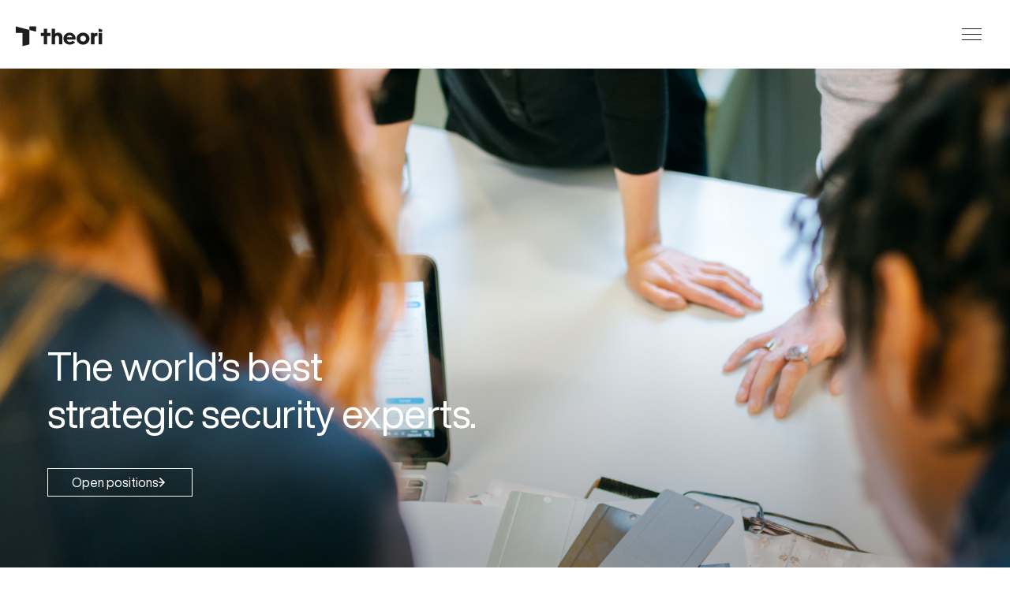

--- FILE ---
content_type: text/html; charset=utf-8
request_url: https://www.google.com/recaptcha/api2/anchor?ar=1&k=6LeP6vcqAAAAAOF7ZhzafkTaqsYIEjy1aLCqTthD&co=aHR0cHM6Ly90aGVvcmkuaW86NDQz&hl=en&v=TkacYOdEJbdB_JjX802TMer9&size=invisible&anchor-ms=20000&execute-ms=15000&cb=sod8r0a7cozn
body_size: 45613
content:
<!DOCTYPE HTML><html dir="ltr" lang="en"><head><meta http-equiv="Content-Type" content="text/html; charset=UTF-8">
<meta http-equiv="X-UA-Compatible" content="IE=edge">
<title>reCAPTCHA</title>
<style type="text/css">
/* cyrillic-ext */
@font-face {
  font-family: 'Roboto';
  font-style: normal;
  font-weight: 400;
  src: url(//fonts.gstatic.com/s/roboto/v18/KFOmCnqEu92Fr1Mu72xKKTU1Kvnz.woff2) format('woff2');
  unicode-range: U+0460-052F, U+1C80-1C8A, U+20B4, U+2DE0-2DFF, U+A640-A69F, U+FE2E-FE2F;
}
/* cyrillic */
@font-face {
  font-family: 'Roboto';
  font-style: normal;
  font-weight: 400;
  src: url(//fonts.gstatic.com/s/roboto/v18/KFOmCnqEu92Fr1Mu5mxKKTU1Kvnz.woff2) format('woff2');
  unicode-range: U+0301, U+0400-045F, U+0490-0491, U+04B0-04B1, U+2116;
}
/* greek-ext */
@font-face {
  font-family: 'Roboto';
  font-style: normal;
  font-weight: 400;
  src: url(//fonts.gstatic.com/s/roboto/v18/KFOmCnqEu92Fr1Mu7mxKKTU1Kvnz.woff2) format('woff2');
  unicode-range: U+1F00-1FFF;
}
/* greek */
@font-face {
  font-family: 'Roboto';
  font-style: normal;
  font-weight: 400;
  src: url(//fonts.gstatic.com/s/roboto/v18/KFOmCnqEu92Fr1Mu4WxKKTU1Kvnz.woff2) format('woff2');
  unicode-range: U+0370-0377, U+037A-037F, U+0384-038A, U+038C, U+038E-03A1, U+03A3-03FF;
}
/* vietnamese */
@font-face {
  font-family: 'Roboto';
  font-style: normal;
  font-weight: 400;
  src: url(//fonts.gstatic.com/s/roboto/v18/KFOmCnqEu92Fr1Mu7WxKKTU1Kvnz.woff2) format('woff2');
  unicode-range: U+0102-0103, U+0110-0111, U+0128-0129, U+0168-0169, U+01A0-01A1, U+01AF-01B0, U+0300-0301, U+0303-0304, U+0308-0309, U+0323, U+0329, U+1EA0-1EF9, U+20AB;
}
/* latin-ext */
@font-face {
  font-family: 'Roboto';
  font-style: normal;
  font-weight: 400;
  src: url(//fonts.gstatic.com/s/roboto/v18/KFOmCnqEu92Fr1Mu7GxKKTU1Kvnz.woff2) format('woff2');
  unicode-range: U+0100-02BA, U+02BD-02C5, U+02C7-02CC, U+02CE-02D7, U+02DD-02FF, U+0304, U+0308, U+0329, U+1D00-1DBF, U+1E00-1E9F, U+1EF2-1EFF, U+2020, U+20A0-20AB, U+20AD-20C0, U+2113, U+2C60-2C7F, U+A720-A7FF;
}
/* latin */
@font-face {
  font-family: 'Roboto';
  font-style: normal;
  font-weight: 400;
  src: url(//fonts.gstatic.com/s/roboto/v18/KFOmCnqEu92Fr1Mu4mxKKTU1Kg.woff2) format('woff2');
  unicode-range: U+0000-00FF, U+0131, U+0152-0153, U+02BB-02BC, U+02C6, U+02DA, U+02DC, U+0304, U+0308, U+0329, U+2000-206F, U+20AC, U+2122, U+2191, U+2193, U+2212, U+2215, U+FEFF, U+FFFD;
}
/* cyrillic-ext */
@font-face {
  font-family: 'Roboto';
  font-style: normal;
  font-weight: 500;
  src: url(//fonts.gstatic.com/s/roboto/v18/KFOlCnqEu92Fr1MmEU9fCRc4AMP6lbBP.woff2) format('woff2');
  unicode-range: U+0460-052F, U+1C80-1C8A, U+20B4, U+2DE0-2DFF, U+A640-A69F, U+FE2E-FE2F;
}
/* cyrillic */
@font-face {
  font-family: 'Roboto';
  font-style: normal;
  font-weight: 500;
  src: url(//fonts.gstatic.com/s/roboto/v18/KFOlCnqEu92Fr1MmEU9fABc4AMP6lbBP.woff2) format('woff2');
  unicode-range: U+0301, U+0400-045F, U+0490-0491, U+04B0-04B1, U+2116;
}
/* greek-ext */
@font-face {
  font-family: 'Roboto';
  font-style: normal;
  font-weight: 500;
  src: url(//fonts.gstatic.com/s/roboto/v18/KFOlCnqEu92Fr1MmEU9fCBc4AMP6lbBP.woff2) format('woff2');
  unicode-range: U+1F00-1FFF;
}
/* greek */
@font-face {
  font-family: 'Roboto';
  font-style: normal;
  font-weight: 500;
  src: url(//fonts.gstatic.com/s/roboto/v18/KFOlCnqEu92Fr1MmEU9fBxc4AMP6lbBP.woff2) format('woff2');
  unicode-range: U+0370-0377, U+037A-037F, U+0384-038A, U+038C, U+038E-03A1, U+03A3-03FF;
}
/* vietnamese */
@font-face {
  font-family: 'Roboto';
  font-style: normal;
  font-weight: 500;
  src: url(//fonts.gstatic.com/s/roboto/v18/KFOlCnqEu92Fr1MmEU9fCxc4AMP6lbBP.woff2) format('woff2');
  unicode-range: U+0102-0103, U+0110-0111, U+0128-0129, U+0168-0169, U+01A0-01A1, U+01AF-01B0, U+0300-0301, U+0303-0304, U+0308-0309, U+0323, U+0329, U+1EA0-1EF9, U+20AB;
}
/* latin-ext */
@font-face {
  font-family: 'Roboto';
  font-style: normal;
  font-weight: 500;
  src: url(//fonts.gstatic.com/s/roboto/v18/KFOlCnqEu92Fr1MmEU9fChc4AMP6lbBP.woff2) format('woff2');
  unicode-range: U+0100-02BA, U+02BD-02C5, U+02C7-02CC, U+02CE-02D7, U+02DD-02FF, U+0304, U+0308, U+0329, U+1D00-1DBF, U+1E00-1E9F, U+1EF2-1EFF, U+2020, U+20A0-20AB, U+20AD-20C0, U+2113, U+2C60-2C7F, U+A720-A7FF;
}
/* latin */
@font-face {
  font-family: 'Roboto';
  font-style: normal;
  font-weight: 500;
  src: url(//fonts.gstatic.com/s/roboto/v18/KFOlCnqEu92Fr1MmEU9fBBc4AMP6lQ.woff2) format('woff2');
  unicode-range: U+0000-00FF, U+0131, U+0152-0153, U+02BB-02BC, U+02C6, U+02DA, U+02DC, U+0304, U+0308, U+0329, U+2000-206F, U+20AC, U+2122, U+2191, U+2193, U+2212, U+2215, U+FEFF, U+FFFD;
}
/* cyrillic-ext */
@font-face {
  font-family: 'Roboto';
  font-style: normal;
  font-weight: 900;
  src: url(//fonts.gstatic.com/s/roboto/v18/KFOlCnqEu92Fr1MmYUtfCRc4AMP6lbBP.woff2) format('woff2');
  unicode-range: U+0460-052F, U+1C80-1C8A, U+20B4, U+2DE0-2DFF, U+A640-A69F, U+FE2E-FE2F;
}
/* cyrillic */
@font-face {
  font-family: 'Roboto';
  font-style: normal;
  font-weight: 900;
  src: url(//fonts.gstatic.com/s/roboto/v18/KFOlCnqEu92Fr1MmYUtfABc4AMP6lbBP.woff2) format('woff2');
  unicode-range: U+0301, U+0400-045F, U+0490-0491, U+04B0-04B1, U+2116;
}
/* greek-ext */
@font-face {
  font-family: 'Roboto';
  font-style: normal;
  font-weight: 900;
  src: url(//fonts.gstatic.com/s/roboto/v18/KFOlCnqEu92Fr1MmYUtfCBc4AMP6lbBP.woff2) format('woff2');
  unicode-range: U+1F00-1FFF;
}
/* greek */
@font-face {
  font-family: 'Roboto';
  font-style: normal;
  font-weight: 900;
  src: url(//fonts.gstatic.com/s/roboto/v18/KFOlCnqEu92Fr1MmYUtfBxc4AMP6lbBP.woff2) format('woff2');
  unicode-range: U+0370-0377, U+037A-037F, U+0384-038A, U+038C, U+038E-03A1, U+03A3-03FF;
}
/* vietnamese */
@font-face {
  font-family: 'Roboto';
  font-style: normal;
  font-weight: 900;
  src: url(//fonts.gstatic.com/s/roboto/v18/KFOlCnqEu92Fr1MmYUtfCxc4AMP6lbBP.woff2) format('woff2');
  unicode-range: U+0102-0103, U+0110-0111, U+0128-0129, U+0168-0169, U+01A0-01A1, U+01AF-01B0, U+0300-0301, U+0303-0304, U+0308-0309, U+0323, U+0329, U+1EA0-1EF9, U+20AB;
}
/* latin-ext */
@font-face {
  font-family: 'Roboto';
  font-style: normal;
  font-weight: 900;
  src: url(//fonts.gstatic.com/s/roboto/v18/KFOlCnqEu92Fr1MmYUtfChc4AMP6lbBP.woff2) format('woff2');
  unicode-range: U+0100-02BA, U+02BD-02C5, U+02C7-02CC, U+02CE-02D7, U+02DD-02FF, U+0304, U+0308, U+0329, U+1D00-1DBF, U+1E00-1E9F, U+1EF2-1EFF, U+2020, U+20A0-20AB, U+20AD-20C0, U+2113, U+2C60-2C7F, U+A720-A7FF;
}
/* latin */
@font-face {
  font-family: 'Roboto';
  font-style: normal;
  font-weight: 900;
  src: url(//fonts.gstatic.com/s/roboto/v18/KFOlCnqEu92Fr1MmYUtfBBc4AMP6lQ.woff2) format('woff2');
  unicode-range: U+0000-00FF, U+0131, U+0152-0153, U+02BB-02BC, U+02C6, U+02DA, U+02DC, U+0304, U+0308, U+0329, U+2000-206F, U+20AC, U+2122, U+2191, U+2193, U+2212, U+2215, U+FEFF, U+FFFD;
}

</style>
<link rel="stylesheet" type="text/css" href="https://www.gstatic.com/recaptcha/releases/TkacYOdEJbdB_JjX802TMer9/styles__ltr.css">
<script nonce="r16Q1QTruKmfe8nAPfM40A" type="text/javascript">window['__recaptcha_api'] = 'https://www.google.com/recaptcha/api2/';</script>
<script type="text/javascript" src="https://www.gstatic.com/recaptcha/releases/TkacYOdEJbdB_JjX802TMer9/recaptcha__en.js" nonce="r16Q1QTruKmfe8nAPfM40A">
      
    </script></head>
<body><div id="rc-anchor-alert" class="rc-anchor-alert"></div>
<input type="hidden" id="recaptcha-token" value="[base64]">
<script type="text/javascript" nonce="r16Q1QTruKmfe8nAPfM40A">
      recaptcha.anchor.Main.init("[\x22ainput\x22,[\x22bgdata\x22,\x22\x22,\[base64]/[base64]/e2RvbmU6ZmFsc2UsdmFsdWU6ZVtIKytdfTp7ZG9uZTp0cnVlfX19LGkxPWZ1bmN0aW9uKGUsSCl7SC5ILmxlbmd0aD4xMDQ/[base64]/[base64]/[base64]/[base64]/[base64]/[base64]/[base64]/[base64]/[base64]/RXAoZS5QLGUpOlFVKHRydWUsOCxlKX0sRT1mdW5jdGlvbihlLEgsRixoLEssUCl7aWYoSC5oLmxlbmd0aCl7SC5CSD0oSC5vJiYiOlRRUjpUUVI6IigpLEYpLEgubz10cnVlO3RyeXtLPUguSigpLEguWj1LLEguTz0wLEgudT0wLEgudj1LLFA9T3AoRixIKSxlPWU/[base64]/[base64]/[base64]/[base64]\x22,\[base64]\\u003d\x22,\x22b04sasKhwqrDiXHDhTIxw4nCt2/Dg8OnVcKJwrN5wqPDjcKBwro0wrTCisKyw5pew4hmwoXDhsOAw4/ClSzDhxrCosOobTTCnsKDFMOgwqPChkjDgcK1w4xNf8Kow78JA8OPdcK7woYbF8KQw6PDrsOgRDjCiFvDoVYVwqsQW3BgNRTDvUfCo8O4OyFRw4EZwrlrw7vDnMKQw4kKIMKWw6p5wrAZwqnCsTTDj23CvMKTw5HDr1/CuMOEwo7CqxLCosOzR8KJCx7ClRbCj0fDpMO2OkRLwp3DncOqw6ZlfBNOwqvDn2fDkMK6eyTCtMO+w5TCpsKUwo/CqsK7wrsdwp/CvEvClSPCvVDDv8KwKBrDvcKZGsO+fcO+C1lUw5zCjU3Drx0Rw4zCssOowoVfA8KiPyB7KMKsw5UMwqnChsOZLcKjYRpwwpvDq23Dim4oJArDgsOYwp5Yw55Mwr/Cjl3CqcOpX8O2wr4oPMOTHMKkw5nDgXEzAcO3U0zCrx/DtT8FUsOyw6bDkWEyeMKTwotQJsOmUgjCsMK4PMK3QMOeBTjCrsOIP8O8FXcOeGTDo8KCP8KWwpt3E2ZQw6EdVsKow4vDtcOmEMKpwrZTWkHDskbCllVNJsKVL8ONw4XDih/DtsKEGsO0GHfCnsO3GU0uTCDCihDChMOww6XDpDjDh0xGw6hqcSQzElBUXcKrwqHDsTvCkjXDi8Oiw7c4wophwo4OQ8KfccOmw55bHTEzWE7DtHMbfsOawq53wq/[base64]/CgMK1OhvCq0vDtcOBGGLCosKuajvCnsOyd0oyw4/CuELDr8OOWMK7UQ/CtMK5w6HDrsKVwrvDkEQVSlJCTcKOBklZwoZJYsOIwpBLN3haw6/CuRErNyB5w5fDusOvFsOzw5FWw5NMw6UhwrLDu0p5KQ9FOjt4OnfCqcORRTMCE0LDvGDDqBvDnsObHndQNHA5e8KXwrnDqEZdNQ4sw4LCmsOKIsO5w5gacsOrBWINN1zCosK+BDzCsSdpa8K2w6fCk8KTOsKeCcOCLx3DosOjwqPDhDHDjk59RMKowp/DrcOfw4Vtw5gOw5TCqlHDmApzGsOCwqTCqcKWIC1vaMK+w5h5wrTDtHbCscK5QHsCw4oywoxiU8KORxIMb8OeU8O/w7PCuw10wr1pwpzCmE8xwrkMw5zDicKyf8Klw53DgCVJw4NwHWsMw7rDocKUw4/[base64]/DgMOyIMKeERnDosK0XHUeXHtUXcOIGSALw55pc8Kfw4xuw77Cu3wzwp3ChMK+w67CscKHO8K8ZQwYFzwQWj/[base64]/Do8KTeMKCGcOhVsKHbsKdPFBfwowtaVZ2wrjDu8KSCCvCs8O5O8Ozwow4wqA0WMOXwrDDh8K6IMKVAy7DlMKeDAFQUhPCoEkxwq0Zwr3CtcKqYMKeNMK6wpJXwqUoBE8RFwvDo8O7wq3DrcKnRUtEDcOeBwQQw5taOnZzO8OOQ8OXDCfChBjCogVIwr3CnGvDoz/Cn0tew7x5bhsJCcKScsKiGSJxGBVlGsOdwozDnx3DnsOpw6XDsUjChcKfwrsWOVjCjMK0LsKrWlVdw7xUwrLCsMKBwqXCh8K2w5BzXMOqw6xJT8OKB35ebkPCiXvCpivDgcK9wojCk8K/wpHCuwloIsOTbC3Dl8KEwpZbE3LDj3PDrX3Dk8KwwrDDhsOYw5xAEGbCnD/CgUJPMcKLworDgBDCi1fCmlhtMcOOwroCOA4wHcKOw50Mw6zCpsOmw4tQwpPDqB8UwovCjjfDrMKOwphYR0HCixDDs1PCly/DiMOOwrVQwr7Co1x1IsKrRT3Doi19JTzCuwzDkcOKw6/[base64]/Doh7CsMOGwoLDu8OXVDcqw4bCrGXCr8OKUnfDm8O/DcOtwrXDnjTCl8OQKMOxPETDpXVPwrbCqsKPVsOZwrfCtMOzw7nDlBMMw4bDlzEJwqAKwqlRwrrDusOeBF/[base64]/wr/CuMOHZRoNbHJxKMKMacOWHADCqR4SZsKyJcK4f1UiwrzDhsKcb8O6w4NCenDDlEh/[base64]/Cl8OKZTTCtENFZMKoY0XDgsKXwrBJPMKJwoFHw7LDtMO2CRYdw5rCncKPOGIVw5nDk0DDqB/DqcO7KMOZPQ81w7nDvDzDgDnDry5Ow6NRKsOyw6rDnjUbwrVMwrQFfcOswrIXFwTDoB/Dm8KrwpZbLcKTw5Jmw6V+woQ9w7ZXwp8Tw4DCksKMAFnCk15mw7grwp/[base64]/CuhfDsMKDaTjCr8KUKnfDgsOLVlhVJsOtY8K2wqTCicOyw67Du0QVLlTDtsKTwrN+wpPDm0XCosKow5TDucOowoglw7vDosKxXAbDkUJwAD/DuAJEw5RDFnfDpxPCicOpejPDlMKqwpcFAX1EI8O8MsKNw4/DtcK1wqrCtGkhRmrCpMKmJ8OFwq5keGDCqcKCwrvCrR8WBx7DiMOWBcKww4vCqXJIw7Fqw53CuMOJcMKvw4fCg1bDih1Fw5bCmwoWwpPChsOtwrvCl8OpZsOHwr/DmRbCrVDCkUxhw4LDiSvDrcKaBScnQMO+w63DkyNtZgzDm8O5TMK/wq/DgwrDlsOAHcOhK39gYMOfccOebDozTsKOEcKewofDmsKjwovDoxJVw6pCw4PDisO4DsKqf8KVPsOrH8OCWcK7w6DDvmHDkkDDpGs8CsKCw5vDgcOOwqTDuMK4IcOowrXDgmUoBjTCpCfDpVlvO8KXw4LDszvCtH4QRsK2woBtwpk1fgnCoQg/XcOHw57CncOKw7oZV8KhDMO7w7lyw5x8worCl8Kqw44bWhDDosKuwr80wrUkGcOZXcKuw5fDqi8kbsOkAMKKw5zDocOCRgdew4/DmR7Dn3bCmwFfR1V9SUXCnMO4M1AvwqrCr1nCg2DCncKQwr/DvcOwWBrClDTCujxWT3bCoWHCoxzCrsOGSQjDt8KMw4jDvloqw5sCw5/Crj7DhsKEGMOGw77DhMOIwpvCkjBnw5jDhgJVw5rCq8O9woHCmlx1woDCh3bCrsKpd8O5wr3CulcLwoVgdn/CucKawosqwoJIb0V8w5LDkmU7wphSwpbCrSQaPFJFw4gHwovCvkcMw5Btw5fCrVDDtcOeScOFw7vDkMOSXMKyw79SH8KCwpFPwqwew4fCicOkPnV3wrHCisOlwqktw4DCmRXDk8KvHg/DhjlLw6HCksK4w50fw4UfYMOCQxZ5YVtpH8KtIsKlwotySiXCscO+elHCnMO/wrjDvsK6w7Bfc8KmNcOILsOaRHERw7oFEBnCrMKyw5tSwoILewFIwqTDijHDgMOZwpxLwqBuSsOBHcK9wp8Kw7YZwr/DkxHDpsKSFiBEwqDDpxfCnnfCg1/[base64]/CncK0B8KLJ1FTXcKAHipuZkPCkcKAwoQpwrvDqxnDjsKCZMKIw64dXsKFw4fCj8KZZnfDlkbDssK/T8OWwovCjlrCu2gmD8OID8K3wpHDsXrDuMKbwoLCvMKpwo0UIhrCm8KbBGcLNMKEwpEtwqVhwpHCh0UYwoclwpDCugU2UCAFOHnCpsOOIsKkdihJw6AsTcOXwpUCbMKSwrxzw4DDiWVGZ8KPF35YN8OAKkTCi2nDncOPRhDDljQuwrAUfjQAw6/[base64]/[base64]/CsgPDhwPDq03DnkEyelEka8KbNTrChWPCuWrDv8KTwobDrcOxNcKtwp8YJcOdMcOaworDmUPChxRyCsKFwro6EXhKHXsmP8OiYm/CtMOtw4UTwoJ3wodAIHDDoBjCjsOrw7DChEM2w6nCqlx3w6nDgR7Dk1FxIj/CjsKOw7DCuMKfwqB7w4LDjBDCisOUw4HCuXzCmyrCqcO0Vj5sHsKSwqtewqPCmkRIw4wJwpRrK8OIw4QWTTzCr8ONwqlBwoEaYcOMHcK9w5R4wpsdwpZ9w5LDjFXCr8OHbC3DtQN9wqfDmsOjw5kuKB3Dj8KEw4UowpB2RhTCmGx/wprCl2tcw7czw4TCpUvDncKqYzE+wq0cwopsRsOHw7R0wovDuMKGP0w7cQBfXSwgUG/DnsO6elpkw7LDmsOTw4PDjsOvw6VYw57Cj8Ojw4rDrcOvEWxPw6k2HcOFw4jDnVTDhsOhw4oQw55kF8O/LcKadk/Cu8KNwrnDulFoaX8bw51pVcK0w7jCvsOIUUFCw6VGD8O3dXnDgcKbwr9vBcOjXVrDicKaCsKZJHIeT8KITyIXGS9twoTDscOWOcO+wrhhTwvCimbCkMK5ZAw8wp05RsOcCAfCrcKWbBxnw6rCg8KHPGcgO8Kpwr59Ky9SPMK5THzCjHnDvBR0fFbDgH9/w5tjwoNkGgxRBl7Ck8OGw7ZBUsOqex9BMsO+SXJfw79Ww4LDlTd9UkjCkyHDq8KNYcKwwoPCtmlmaMOCwowPUcKDHj3DvnYJDUUJPG/CpcOEw5zDmcK5wpXDp8OsQMKaWkEnw5HCtVBmwpMaasK5aVPCgsKlwp/[base64]/CmhjDsMOsw7jCpzTCi8K2N8Ksw5IAw57Dn8OIw5xfTMO5NcKmw4DDrSVwLxvDggbCgnPDn8K3WsOdKTUFw7x5BnrDusKGdcK0w7Mzwrsuw44HwrDDt8Kjwo/Dhks6G1DDj8Omw4nDqcOxw7zCtzVEwo0Kw6zDqXLCksOGTsK8wpzCn8KbUMOydlwyE8OVwo3DnhLClMOmR8KUw5x2wogVwojDocOLw6TDuF3Ct8K7cMKQworDosOKSMKxw7k0w4Aaw6goNMKJwp8uwphpb1rCg2zDvMOSecOTw5/DoGLClyR+dXzDj8O0w5bDksKNw4fCucO0wpbDtx7ChkoMwrNNw4nDlsK5wrjDtcO2wpXCiQ/DuMKdJ1ZsTiVFw7HDugfDlcKaXsOTKMOcwo3CvMOHEcK6w4fCpUrDosO8dcKuGzHDpRcwwrpxwodZbcOpwqzCmzM9wodzGytgwrXCu3HChMKTdMKww6rDowN3W3zDr2VDYGzCv2V0wqx/T8Orw7w0Z8OBwpFIwqkAAcOnGsKJw4fCpcOQw4sJfX3DilrDiHAdRwEzw6oqw5fCiMKXw5VuN8O4w5HDrwvDmjHClULCu8Kfw5x4w4bDiMKcMsORY8OKwoN+wohmFg7DrcO3wo/CucKlE3jDicKswrnDkhs+w4M7w5kJw7FfVnZjwoHDp8KvVC5Cw41WaB5fecKvaMOFwoEuWVXDrcOsVnLCnlwYKsKgKUzCq8K+XcKfWmNGZmfCr8K/BWcdw63CvCrDicO8fC/[base64]/Ji/[base64]/[base64]/CrcKvw5jCnDXDv8OwAWFaVW7CgXhiwoZMw6Uqw4XCnHlWCcKHQsOxEcOZw5MuXcOFwoPCusK0CR/CvsKow7ordsKpIxEYwpVhMMOcbw4NCVIFw6B8dSlCFsOBY8ORFMO3w5bDl8KqwqV+w6pqfsOBwq45UAkNw4TCi3saRsOEVGVRwqTDucKRwr84wonChMOxd8OEw7vCvkzCrMObLMKdwqjCjh/DqBfCq8KYwrg7w5DCl07Ci8OMDcOdR0TCl8OtJcKGdMOrw59Kwqlcw7tWOkbCpk/CigrCk8OzDlpgCTzDqVorwrU4QQTCpcOkawIbasKLw6BrwqrCnkDDqsKlw45Gw4HDqMOZw4x9KcO3wrN7w7bDn8OBalDCsWjDiMOywpVZTBXCo8ODPALDucOAVMKfQDxXasKOwovDt8O1GX7DlcO+wr1uW0nDisOANW/[base64]/[base64]/DoMK5wpFfDWULw4TCrcOlSMKcEzHCkMO1dSAtw4YdCsOfF8KNw4EKw5QKH8O7w41PwoEHwpvDlsOGMBc8X8KvZyvCsE/CjMOtwpJbwroUwpABw7XDs8ORw7zCsXnDsVfDs8OPRsKoMkdVcmPDizHDmMOPEHgMYRZMPULCgzdrWHAJw4XCo8KoOMKMIjsVw77DpkrDlwbChcOHw67CjTA6bcOMwpdNU8K7bSbCqnXDv8Kqwohzwq/DqF3CuMKNbFQcwrnDisK7PcOHSsOwwoTDn2bCn1UGeWjCmMOvwrLDncKpH3TDkcOtwqzCqVlYemrCs8K/AMK9J2HDpsOaH8OEAl/DksOhBMKNeAXDlsKhK8O/[base64]/CimIsOMKQSgF9O0h/[base64]/[base64]/CgSjClsKFN1HDrcOaOcKOPU3Dj8OSFjwxw53Di8OLJ8OcOmfCtj3CicKZwprDnnc+fGl8wpoNwr8Ow7jDpF/Dv8K6w6vDgCIgKjEowpsvJggIfh3CusOJK8OpMlcpQyDCk8KQZWnDm8KNKkjDgsOkesO/wqcbw6MdakXCisK0wpHChsKKw7nCu8Oow4HCisO+wqbDg8KUS8OJdBXCkG3Ci8O+SMOCwrYfeSdMLwfDkSMFaETCoz15w6sSMgl5ccKawqHDqMKjwqjCn3XCtXfChlhWesOnQMKGwr8LNFrChHBzwpt/[base64]/DnBMXd8OkA8KwXcK8wpIcwpzDuQ8ZFcOvw43CoAl9DMOowrXCuMKDCsKRwp7DvcOgwoxfXFluwqIHV8K/w6jDrD8Lw6jCjVvClETCpsKRw4MOSsK9wp9OdCJLw5zDmlJjXXI1dsKhZMOwQiLCs3LCuFUlKxsTw5TCg3kVJsKyD8O0cxHDjlR/bMKZw6sHXcOkwqdfScKxwrXDkFcwRBVHODkfOcOew6/DvMKWG8K1w79kw6rCjgPDiAd9w5PCoHrCqMK+wqRMwrXDiVXCphFDwokvwrfDlyoBw4cuw5vClkXCqhRVK0VuSCdsw5TCg8OKKMKkciUWRMO4wpvCksOTw63CrcO+wp8vJBTDrj4Aw65SRMODwq/DoELDnsKawrkPw5PCqsKXeQLCvcK6w6/DvkIDEWvCjMOmwr97JnBBacOUw7TCu8OlLVUfwpvCsMOhw4TClsKlwopoW8OQSMO8wocJwqzDi2J/Zw9DO8OValHCsMOfdFF+w4fCk8KAwpR2FAfCsAzChMO+AsOIdAPCtzVsw4AyN1nDj8OyfMKPB3pRTcKxMl9xwoIzwoDCnMO1HTjCnillw5/[base64]/[base64]/[base64]/[base64]/DuSnCgBYCw57DsGfDo8KZCMKRwo4Rw4cMBQ0/eXZgw7fDnE5Jw7XChl/CiQ1ZGDPCmcOkMlnDkMOsG8KhwpZNw5rChmlDw4UFw5xWw6PCrsO8e3jCq8KEw5zDmCnDsMOnw47DksKNZ8KTw5/DjAI3PsOKw7YgA0ASw5nDniPDpgQLJG7ClwvCmkJGFMOdEUIZwpdJwqhYwofDhUTCiQDCpcKbOnV0cMO9cwnDt38jNlAUwrvDjMKxGQd4CsKCXcKzwoEmw5bDlMKFwqZmOHYPB1YsDcOaZ8OuU8KeN0LDonDDqS/DrEF2WwAbwosjEXrCsx4LEMKDw7QQN8KywpdTw7FuwoTClMKpwrHCljLDs0vDrC9lw6IvwqPDr8O+wojCmRsDw77DqlbDp8Obw50/w7TDpmnCnzhZL0kFPBDDncKqwq9Lwp7DmwjDjsOFwoACw6/Dk8KfJsK/C8OdEibCpSo+wq3Cj8OWwpTCgcOUOMO2AAcjwrZxMUDDlsOLwpNcw5jDilnDknTCk8O1XMOiw7kjw5RXVmLCg23DpgtnXx3Cgn/Dl8K6OxjDjn5Sw7zChsOQw6LCnTZhw7gWU3/ChSkEw4jDr8KNX8KqSQcbP2vCgiLCncOhwq3DosOpwrPDnsKMwpQ+w7HDocObAz9hw45pw6/DpEHDhMK4w6BEasOTw6geK8K8w4pGw440fUTDu8KGXcOzS8O7w6TDs8OQwpctZEUwwrHDgkpHESfCu8O5ZiErw4vDqcKGwoAjTMOTEmt9DcK/I8KhwqHCgsK+XcK6wq/DocOqT8KRPcOtHgBBw7M2Wj8ZHsO1IFouYwPCscKbwqQOd3NQOsKswpjChigDHCdZCcKRw6bCg8OrwrHDhcKvEMOMw4TDh8KVTmvCiMODw6/CpsKrwol1ZsOGwprChkLDoCXCqsORw5bDhFPDh1IvQ2gLw68GBcO1IsKgw60Nw6ETwpnDnMOdw4oBw4TDvmApw5I7TMKoIR/DqgZDw6BRwqZtFAHDiAkQwpY9VsOIwpU3HMO1wrEvw5wIasK4ci04N8KHR8K/em0Gw5ZTX2LDtcOXA8KRw5/Cjg3DojzCnMOFw5DDpAJubsODwpfCp8OLS8Ogw7x8wp3DlMOJXcKOYMOxw6zDs8ORF09bwoQNI8K/OcOOw7bDhsKTPiRfZsKhQ8OQw5siwprDosOiJMKAaMK+J3HDtsKXwrVOcMKrACN/NcOMw7tKwoEbasKzBcKMw5t/wqoAwoPDmcOBWjHDlcO7wrkNdiHDn8O4PMOnalTCiULCr8O7T2M8AsKVaMKUGDoGV8O5LcOCf8KYKMKLCykVIG8tFMO5J1sIZA7CoGpjw48HCwd7HsOrS3jDoFNNw4Aow6METyk0wp/CmsOzRTFQwr9qw7lXw5TDqRnDq3rDnMKiQlnDhX3CsMKhA8Kcw7BVdsOvK0DDqcOBwoDCgWDDmiDCtH0AwpfCvX3DhMOxesO9VDFBH1fCusOQw7huw7g/[base64]/[base64]/CpMODdHjCn8KHw77CtsO7w5rCgkDCqSBewrrCmmcpAynDliEkw7bCkWPDlD4lfxLClA1QI8KBw49lDVXCpcOGDMOyw4LCjMKnwpTCicOjwrkDwql/wo/CkQ8sAkkMfsKJwpliw75twox0woTCn8OYS8KEAMOCclFtXFgdwrFWAcO9AsOcTsOhwoEyw6suw6/CkQ1dSsOiw5zDqcOjwpwjwp7Cv0jDpsORWsKhLHQ2flTCtcO3w5fDlcKuwofDqBbDqHVXwrE3XcKiwprCvynCpsK9Q8KrfBTDo8OyfWV4wpLDlMKBUEvDnTMwwrXCikgiLFd/[base64]/[base64]/DvMO0w6jDuxzCusO2I07CjsKLbjXDlMKgw6JaJMOrw43DgRHDt8Kvb8KFUMO4w4bCk3fCu8ORWMOxw5rCixAOw4pEacOVwpvDhl8mwpw6wpbCsUTDr307w4/[base64]/DrMOMF8Ozw7cXSMOFw73CpGXDvhZYHlVccsORwqg3w5QmOmMYwqbCuBXCiMOFccOYRTnDjcKhw7MswpQafMOtcnnDpV/Dr8OZwpcIGcO7f2VXw5fCssOKwoZbw6DDqMO7dcOhSEhzwqB1fHgGwq0uwrzCvgXCjAjDhsKdw7rDt8KGMm/[base64]/DgyXDsMOkC1AMw4kVwrtfwpzCocKiw7J1Rgd6KcOYWysawpcnZcKBBjPCqsOww79WwpPCoMO2d8Kcw6rCskzClzkWwo/DucOQw4PDlnnDuMOGwrLCrMO2CMK8M8KVbsKGwpTDlsOPBsKIw6zDmsO1wqU/SDrCsnzCumNDw5h1KsOzwqNdO8OjwrQwSMKmRcOgw64Vw4xedjHDjsKqZDzDlhDCnx/DlsKUEsKFwqMxwqLDhg8WNxAzw61ewpU4TMKEeEjCqTR8fHHDkMKrwoZ8eMKOd8Kjw4EME8Oyw78zSHQBwoTDv8K6FmXCgsOew5jDiMKbUQtxwrVSFx4vCxfCpXJrA2cHwp/DgVQVTkxqFcOzwoPDucKowrbDhUUgDSzCo8OPecKiNMKaw7DDvRhLw5lbUgDDi3xvw5DCpDAAwr3DoCjCmMOLasKww6BPw4JhwpEzwqZfwqdWw7fClwEfKsOnKsOoICLChnLCqhcATRw4wpQ4w5Utw6pew5pEw7DDtsK3YcKxwo/CozJtwrstwq/CtH52woUbwqvCg8O3OkvCrDBVZMOtwqg8wopOw4XDtQTCosKDw5UXIGxBw4cVw7VwwoEGLSVtw4fDlsKOTMO6w6rDriAJw6AqAzxuw5HDj8KEw7h3wqHDkEQ0wpDDijh+EsOuUMKFwqLCi3Nkw7HDmWo8XVnCtAFQw5UbwrHCt0w4wpUiPyrCksKtwp/[base64]/ClCAwQgvCtT3CrMK6KUFTw5VUwqt+E8OAL0tnw77DncKAw7wcw4jDkFnDhsOKIxgZUTdXw74hWMKdw6DDjlg/w67Cm28oUmzDtsOHw4bCmsKuwpggwqfDpzlxw57Dv8OaScKuw50xwqTDgHDDvsOIGHh2XMKOw4YPUHNCw5U4JBEWCMOrWsOgw6HCgMK2ETg1YBINKMONwp9YwpN6LW/CkAwJw6rDtnJWw5UYw6jCnmMaf1vCt8OQw59nb8O3wofDtlLDocORwo7Dj8OnbsO5w6nCimI8wq9FX8KRw6fDi8OSGnwCw4jDknbCmMOwEC/DucONwpLDp8OawoLDgh7DgMK6w4TCuG0FPGsCUR50BsKwIGgfbiFeKg3CuDTDgFt/wpfDgQ4JIcO2w4ZbwpDClhzDnyXDpcKkw7NLIE5qZMOITgbCrMO4LjrDvcO9w79Ow6EqP8O6w7pEWcOXShRnZMOuwqLDti1Iw7LCgg3DnUjDrHvDisKnw5Ynw6XCvgfCviFFw60Rw5zDmsOjwo8kclHDisKqRSBsb0BLw7RMIWzCp8OAesKEI09Jwo5awpNHF8Kuc8O/w7fDisKiw6HDqgcYXsOJKXDDijldVRVawoBoejM4dcONbjp5XwVIcjoFQwRsSsKoRxUGwo/DrAnCt8Kcw60DwqHDvD/DrSFBPMKRwoLCvGgzUsK4CmnDhsKzwp0+wovCkk9bw5TCjsO+w4zCoMOUNsK+w5vDpFtzTMOyw45Mw4cdw7lFU2wpHFNfCcKkwpjDrcO4EMOowojCum5Yw4HCkmMVwpN+w6g1wrkCc8O7OMOOwqsOKcOuw7wCDBNXwrkkPBlWw5A9DcOmwqrCkjzCjsKOwo/CmW/CggTDlMK8WcOpTcKAwr8Tw7UgEMKOwpopRMK1wrAtw5jDrz7DvWxKbRrDhj05AcKiwrvDlcO4flTCokRqwrc8w5U/wqPCkBsqSFjDlcO2wqFYwpTDvsKpw51BTW1gwo/[base64]/DrEoCd3Row6JEacKpwrnCrkTDkHjDksOzw4khwoFyfsK5w5LCtgQWw4dfKUMIw4tkMAUkRWNvwpx2fsK1PMK+HVslX8KVaBzCrlPDlTHCkMKXwpbCssK9woZ9woMsRcKvSMK2M3sjw554w79MFzzDh8OJDHBcwrzDkkvCsgXDi2HCqBPDpcOhw4tywrN1w7dwcD/CgWHDmxXDvMOUegkyWcOUc0ISTXnDv0gsMQ7CjDpvOMOqwo89PicLbmzDpMKHOmhkwrzDiRDDhsKOw544JEnDo8OvF3LDizg3csK0YWspw53DmTTDvcKMw4QJw7tXJ8K6VlTCkMOvwp1hTwDDhcKQMSHDssK+YMOnwo7CpB8KwrXCgGMZwrA3F8OxEG/[base64]/CpMOkFMOtIcOVSVB9w647YcKfD8OXAsOvw7rDuR/DgsK0w6APCcOSFlPDuhp1wpgqScOrETlFb8OmwrFdSkXCoFHDiFvCjyTCimZqw7cXw5/Doj/DlwYbwrcvwofCuzXCosKkfgXDnw7Ci8Ozw6fDtcKQGzjCk8O4w6t6w4LDiMKpw4zDiiFLKxY/w5VNwr4vDA7CqBYmw4LClMObLR8WBcK6wobCoHQ5wqZxc8Kzw4kaWkzCmk3DqsO2TsKgc0YnLsKpwp04woLDhSloLFA/BAZHwqDDu0kew6s2wotnP13CtMO3wqnCpi42T8KcM8KJwoYYPldAwp0KRMOYJsK1Y04SDy/DoMO0wpfCscOGIMOYw6PCkQAbwpPDm8KSSMOLwplMwr3DoRtFw4HCvcOLDcOLPsKSw6/[base64]/CvBlVw7sOZcOpw4DDhhUuwrYWwp/DtwTCknjDuEXDtMKgwqNPfcKHR8KgwqRWwr7DvQ3DisKww5XCpMOmD8OGAcOcYm0Swp7CkWbCixnDrgF2wph9wrvDjMKUwqEBM8OTDsKPw4fDhcKbfsKiwrLCuwbCoADCsGXCnnNzw4d+fsKvw7chaWoxwqfDhlBnQATDqnPDsMOrXx5Qw5/CsHjDn0gIw58Gwo7CncOHwrE4ccKkAMKcXsOBw70mwqvCgz8DK8KiBsKMw5TCgMKOwqHDgMKybMKAw5LCmsKJw6PCm8KqwqI9wq1/CgcSJ8K3w7/DocOuEGAeCFA2w7ghFhXCm8OXeMO8w7fCmcOlw4nCp8OkWcOrPhTDp8KhPMOMFT/Dh8OPwo9lwojDjMKJw5nDgAzCkijDkMKIZDvDiETDrGB7wpLCtMOkw4gvwqzCvsKjEsO7woHCr8Kfwq1eaMK2w5/DqULDm0rDlx7DhDvDkMOkUcKVwqLDo8OHwq/DosOFw4TCr0vClsORPsOWKkLDjcOPBMKqw7MuB2xFD8O7fcKkSwwcf1jDg8KDw5HChsONwoMiw6sMIzbDsk/DgWjDlsKvwp7DgBcJwqAwaytow5jDlj3CqX1BJXLDrT1uw5bDuCPCksK5wpTDgB7CqsOOw6lJw6IowoZFwoXDtcOvw7nCpyFHHAFpaicNwpbDrsOqwqnChsKEw7fDjkzCmU8tYCF0LsKOBXLDhAo/w4rCgsODAcOPwoNCMcKVwrTCl8Kxwrk/w7nDicOGw4PDkcK+a8KnYjTCgcKzwpLCmQDDpyrDnsKswr3DnBADwqguw5BmwqPDl8OFIwZIbjjDtcK+FwPCgcK+w7rDqXkuw5nDkknDk8KKwo3CgEDCim4xHnMswo7Dj2PChH16e8O4wqsFAx/DmxIVSMKdw53CjU8iworCmcOSNiDCi3LCtMKDc8OYPD7DjsOGRm4HSHZdfW5ewr7CjwzCmRIDw7TCtzfCoEV4GsKlwpvDggPDsiIKw5PDpcO/JinCm8OCZ8OcAQwgKRfDjAhawo1YwrjCnyHCrCglwp3DrMKzRcKiPcK2w7vDrsKww6ZsKsKJNcKlDC7CqELDqEMrTg/CscO6wqUEWXRYwrjDriw9R3rDh14Dc8OoBRN3woDCui/CgAYhw4hQw65WNw3Ci8KuOHNWAn9gwqTDhyVawrnDrcKSRQ/CsMKKw5PDs0PDiWDCksK5woPCmsKIw5xMQsO+wqzCp2/CkXvCtlrCgSNjwpdEwqjDpgTDklgaMsKZJcKQwqNRw6JLPQPCkDgwwoAWK8O7PBd4w596w7YOwpRJw47DrsOMw57DkcOfwqwBw5NTw4jCkMKwHh7Dq8OGFcOVw6gRYcKeCRwQwqMHw6TCicKldlF2w7d2w6vCkhQXw5t4InBFHMKuWxDCtsO/w73DoibCrEIiYFkuB8K0dsOjwrXDry5FdHHCtsO4O8OOXUNbOgRuw5HCsksLTnMFw4XDi8KYw5lPwobDnnsaXlkPw73Do3UZwrnDk8Ovw5MCwrAPDHzCpMOuWcOQw4EEHMOxw6J4ND7CusOud8O5WsOXVkrCuE/[base64]/CnmlQw4tJwow3wq1fw51/[base64]/[base64]/CoMOQNsK0AARTe21ydjjCknpzw7HCvHPDqTPCnsOuOcOff1IKMmHDi8Kuw5YgHHnCucO4wq/CnMKuw4clOcKYwpNVVcKFCsOfRsOYw4vDmcKVEU3Cnj1yE3Y/wr8BbMOBfBhGTcOCwrDDkMOywoJBZcOiw4HDjnYvwp/[base64]/CjMK7dMObCihYw491UHNGGxAuwqRiUT4Fw5g0woIGH8Oxw5c5V8Ouwp3CrEJTb8K1wozCtsO/f8K0UMOqWg3DisKuwpVxw58dwqYiYcOMw5w9w6zDp8KjScK+bmLDocKrw43DucOGa8KDCsOww6Y5wqQKUmI/wrzDm8O/wrnDhmvDpMOGwqFzw6HDsTXCmR9/[base64]/DksO/w5Zyw79xwrZ2wprCtcKSTMOMGiVqACHCicKjwrIywr3DuMOfwqwQfDRnenMDw6hMZsOYw58MRsK4bA9wwoPCs8OAw7nDpFc/wogswofChzrDtDlCJsK0wrXDo8OdwrRZCC/[base64]/Cs0VQw6tRHsKJw4rDsMKxJ8KXRn/Dr8OyYsONKMK9LU/ClcOPw67DujbDpxU6wrg2a8OowrA4wrTDjsOyEz7DmMO4wp0kHyd3w6MSdxVzw6NkSsO5worDh8OQQUspNj7DhcKcw6HDoWnCr8OmasKwJEfDuMK8B2LCnSRrZg5AS8OUwrHDu8OrwpLCuDQ7AcOxeHLCvT5TwoBxw7/CusKoJjMoJMOEaMOaXTfDmW7Dk8OMK2hRfl8owrnDl0LDiWPCnRjDpcOmOcKjBcK1wofCmcOvVgdiwo/Cn8O9PA9Kw4nDucOAwpbDncOsSMKna3BNw681wqFmwoDDmcObw59SPVnDp8OQw5tFThUbwqd6A8OybijChHxRDGBuw601SMONB8OMw642w5wCVcK0ZHNawrogw5PDicO0RTYjw4jDg8O2wqLDl8KNZlLDgmFsw53DjCZabMO/OHsiQUDDrR3CjCdHw5UROVh2w6pyU8OUCDhgw5PDkCvDvsK3w75pwpHCscO7wr3CtgszHsKWwqfCg8KjSsKtblvCpSzDizTDksOCVsKGw6s7wpvDjQQYwp16wqHCj0A4w4DCqWPDkMOVwqvDiMKCMsK9dGN+w5/[base64]/wq9zwrfDkcKLITDDuzvDqcKoScOCDHBUwpLCoybCp3FcQ8OQw6QNZsK+Zwt/[base64]/Ek3Du8KRw7UeworDv1PDt3UVwqfDjFcYwqfCm8OAAcKOw4nDmsOYVGkOwrfCnRMaNsOgw4g/[base64]/Cj34Ew5bDmh7Ck0UMSMOqw7ldw7fChmtcLxPDrsKEw4o9IMOEw7TDmcOtcMOow74scQ/Cr2rDpQdLw4bCpAZRW8KbMEbDmzkUw5JffMKcB8KKPMOSawAnw60GwpVpwrYswp4vwoLDrw0XKG9/I8O4w4BcLMKjw4LDncOiTsKLw6DDviNCE8OSRsKDfUbDngwrwoJtw7TCn1QMRwNJwpHCoUAFw60pN8OfesOGX3dSKjZ0w6fClzp4w67Ci1XCrzbDvcKSU1/CuH1gTMOBw7V4w7IoIMO7TE0accOlTcKnw6NIw44iOBN7L8O1w6PDksOkIsKYZDLCp8KzA8KVwpLDqMOtw6EWw5jCm8K2wqRCBzcxwqvDrMO6QHLDs8OlQMOvwqR3dcODaGBESSfDg8KLdcKPwoTCvcOObF/Cgz/Ds1nCrSFUY8KRFMKFwrzDjMO3wrNiwqpCakxzLsO8wr80O8OYbSjCq8KzIWPDtioHdTtYBUrDo8KvwpZlVhXCm8OWIBjDkDvDg8K9woZBccKNwrzCjcOQdsKXPALDkcKjwpMSwqDClMKSw47DlkfCnFcMw4QLwoIkw6bCi8KZwo/DpMOGScKWBsOyw7B9wqHDjMKxw5Vcw6rDvy5mPcOEJcOITgrCr8KWPSXCpMK0w4kow4tUw4wve8OsacKSw4EXw5bCjlPDl8KqwpfCqsK1Gy45w48NXMOeTcKRWsK0ccOlbj/Cuh0aw63DkcOHwrXChltmT8OlZUc2fcOmw657w4NzNETCiVRcw6Fuw6jClMKUw5I+A8OUwpHCrMOyLmnCvMKHw580w6AMw54SEMKCw6lLw7NzEifDrU3DqMOJw4E4wp0hwpzDmcKyI8K4UADDmsKCGcOwOEHClMK6Ui/DuU1YaBPDoTHDolkfccO+KcK9woXDhsK0ZsKpwoptwrYYdldPw5cZwoXDpcK3XsKkwoplwqsyP8K/w6XCjcO1woQLE8KNw4Zdwp3CokTCnsO3w4fCu8KAw4dNL8KJWcKXwpjDuRvCgsKpwqg/Ng03fVXCl8KSQlwKA8KjVWXCu8OTwrzDqTcJw47Dm1DCjQDCqScQc8KFwpfDrSkrwqHCsXFgwrrCuDzDicKWeT5kwp/[base64]/Do2x+PEDCtcK0DMOcOmnDtH3DuzMww5HCvElmdMOEwpl4cDnDmMOqwp7DpcONw6vCocOVVcOFMcOgUMOiNMODwrpAXcOydTAlwpTDnnHDrsKmRsOXw5YJeMO/HMOaw7JBw5BkwoTCgcKdXSDDuTDCijEUwrbCunjCrMOiY8OEw6ghcMKsWhs8w6oCJ8OjBCYQWEZAw6/[base64]/[base64]/[base64]/w48Kw4HDiB8sbMOUwoRSecK1Jk7CiTHDrkwJdMKbWybCmws1GsK3J8Kgw4jCpB3DuldDwr5OwrlUw6hOw5PDn8O6wr/DosK+eUXDngEyDFhxVAdDwpRpwr8Dwq8Iw610DCXCgj7ChMO3wqA/wrIhw7rDhn5Dw5PDsDnCmMKfw4DCj17CoznCrsOEBxFZNMOvw7Z3wrPDv8OcwpowwqRSw4UwYMONw6vDr8OKNWXClMKtwp1ow5vDix4Iw6jClcKYBl8zczjCggQcQcO1W3jDvMKkwq7CsBHCmsOww6DDisKwwoA8cMKXZ8OMVQ\\u003d\\u003d\x22],null,[\x22conf\x22,null,\x226LeP6vcqAAAAAOF7ZhzafkTaqsYIEjy1aLCqTthD\x22,0,null,null,null,1,[21,125,63,73,95,87,41,43,42,83,102,105,109,121],[7668936,238],0,null,null,null,null,0,null,0,null,700,1,null,0,\[base64]/tzcYADoGZWF6dTZkEg4Iiv2INxgAOgVNZklJNBoZCAMSFR0U8JfjNw7/vqUGGcSdCRmc4owCGQ\\u003d\\u003d\x22,0,0,null,null,1,null,0,0],\x22https://theori.io:443\x22,null,[3,1,1],null,null,null,1,3600,[\x22https://www.google.com/intl/en/policies/privacy/\x22,\x22https://www.google.com/intl/en/policies/terms/\x22],\x22/aLyb59eTkehsTcRFnqCFDg9i/24OHgEyJ0JJhqLSyo\\u003d\x22,1,0,null,1,1764752185179,0,0,[184,137,180],null,[1,4,205,40],\x22RC-NNAUL4Xdvw5tlQ\x22,null,null,null,null,null,\x220dAFcWeA7gw2hKkMH0iV5QFIE2yAvUf47M-7-7A3kcgKKgo5H1hDUljIbxpt5uumneD2SKogeZDIFq3x11iloVufxxBLQbN1MYgw\x22,1764834985217]");
    </script></body></html>

--- FILE ---
content_type: text/css; charset=utf-8
request_url: https://theori.io/_nuxt/entry.1h-zE6KF.css
body_size: 850
content:
.move-to-button[data-v-a35b76d1]{align-items:center;background:transparent;border:.6px solid #fff;color:#fff;display:flex;gap:10px;height:36px;padding:10px 30px;position:relative;transition:border-color .2s ease-in-out;width:-moz-fit-content;width:fit-content;will-change:border-color}.move-to-button[data-v-a35b76d1]:disabled{cursor:not-allowed}.move-to-button[data-v-a35b76d1]:disabled:hover{border-color:inherit;color:inherit}.move-to-button.wide[data-v-a35b76d1]{padding:10px 50px}.move-to-button.wide .content.animate[data-v-a35b76d1]{left:50px}.move-to-button .content[data-v-a35b76d1]{position:relative;text-wrap:nowrap;opacity:1;transition:opacity .2s ease-in-out;will-change:opacity}.move-to-button .content.animate[data-v-a35b76d1]{left:30px;position:absolute}.move-to-button .content.animate.no-animation[data-v-a35b76d1]{display:none}.move-to-button .content.animate span[data-v-a35b76d1]{transition:opacity .1s ease-in-out;will-change:opacity}.move-to-button.out-link .arrow-out-link[data-v-a35b76d1]{display:flex}.move-to-button.out-link .arrow-animation[data-v-a35b76d1]{display:none}.move-to-button.back .arrow-animation[data-v-a35b76d1]{transform:rotate(180deg)}.move-to-button .arrow-out-link[data-v-a35b76d1]{display:none}.move-to-button .arrow-animation[data-v-a35b76d1]{height:12px;overflow:hidden;position:relative;width:12px}.move-to-button .arrow-animation .arrow-field[data-v-a35b76d1]{align-items:center;display:flex;gap:4px;left:-16px;position:relative;transition:left .2s ease-in-out;width:28px;will-change:left}.move-to-button .arrow-animation .arrow-field svg[data-v-a35b76d1]{height:12px;width:12px}.move-to-button .arrow-animation .arrow-field svg path[data-v-a35b76d1]{fill:#fff}.move-to-button .arrow-animation .arrow-field svg.after>path[data-v-a35b76d1],.move-to-button.green-arrow .arrow-field>svg.after>path[data-v-a35b76d1],.move-to-button.green-arrow .arrow-field>svg>path[data-v-a35b76d1],.move-to-button.green-arrow.out-link .arrow-out-link>svg path[data-v-a35b76d1]{fill:#26d07c}.move-to-button[data-v-a35b76d1]:hover{border-color:#26d07c}.move-to-button:hover:not(.no-animation) .content[data-v-a35b76d1]{opacity:0}.move-to-button:hover:not(.no-animation) .content.animate[data-v-a35b76d1]{opacity:1}.move-to-button:hover .arrow-animation>.arrow-field[data-v-a35b76d1]{left:0}.move-to-button.download .arrow-animation[data-v-a35b76d1]{transform:rotate(90deg)}.move-to-button.black[data-v-a35b76d1]{border-color:#1c1d1f;color:#1c1d1f}.move-to-button.black .arrow-animation>.arrow-field>svg path[data-v-a35b76d1]{fill:#1c1d1f}.move-to-button.black[data-v-a35b76d1]:hover{border-color:#26d07c}.move-to-button.black:hover .arrow-animation>.arrow-field>svg path[data-v-a35b76d1]{fill:#26d07c}.move-to-button.black-gray[data-v-a35b76d1]{border-color:#1c1d1f;color:#1c1d1f}.move-to-button.black-gray .arrow-animation>.arrow-field>svg path[data-v-a35b76d1]{fill:#1c1d1f}.move-to-button.black-gray .arrow-animation>.arrow-field>svg.after>path[data-v-a35b76d1]{fill:#5c6269}.move-to-button.black-gray[data-v-a35b76d1]:hover,.move-to-button.gray[data-v-a35b76d1]{border-color:#5c6269;color:#5c6269}.move-to-button.gray .arrow-animation>.arrow-field>svg path[data-v-a35b76d1]{fill:#5c6269}.move-to-button.gray .arrow-animation>.arrow-field>svg.after>path[data-v-a35b76d1]{fill:#9ea3a9}.move-to-button.gray[data-v-a35b76d1]:hover{border-color:#9ea3a9;color:#9ea3a9}.move-to-button.white[data-v-a35b76d1]{background-color:#fff;border:none;color:#1c1d1f}.move-to-button.white .arrow-animation>.arrow-field>svg path[data-v-a35b76d1],.move-to-button.white .arrow-out-link .before>g>path[data-v-a35b76d1]{fill:#1c1d1f}.move-to-button.white .arrow-animation>.arrow-field>svg.after>path[data-v-a35b76d1]{fill:#fff}.move-to-button.white[data-v-a35b76d1]:hover{background-color:#26d07c;color:#fff}.move-to-button.white:hover .arrow-out-link .before>g>path[data-v-a35b76d1]{fill:#fff}.move-to-button.green[data-v-a35b76d1]{background-color:#26d07c;border:none;color:#fff}.move-to-button.green .arrow-animation>.arrow-field>svg path[data-v-a35b76d1],.move-to-button.green .arrow-animation>.arrow-field>svg.after>path[data-v-a35b76d1],.move-to-button.green .arrow-out-link .before>g>path[data-v-a35b76d1]{fill:#fff}.move-to-button.green[data-v-a35b76d1]:hover{background-color:#1cab6c}.container-fluid[data-v-6c26c00e]{align-items:center;background-color:#1c1d1f;color:#26d07c;display:flex;height:100vh;justify-content:center;min-height:400px}.container-fluid .code[data-v-6c26c00e]{font-size:300px;letter-spacing:-3px;line-height:100%}.container-fluid .error-message[data-v-6c26c00e]{font-size:80px;font-size:50px;font-style:normal;font-weight:400;letter-spacing:-.8px;letter-spacing:-.5px;line-height:140%}@media screen and (max-width:600px){.container-fluid .error-message[data-v-6c26c00e]{font-size:30px;font-size:24px;letter-spacing:-.3px;letter-spacing:-.24px}}.container-fluid .error-desc[data-v-6c26c00e]{font-size:80px;font-size:1.375rem;font-style:normal;font-weight:400;letter-spacing:-.8px;letter-spacing:-.02063rem;line-height:140%;max-width:450px}@media screen and (max-width:600px){.container-fluid .error-desc[data-v-6c26c00e]{font-size:30px;font-size:18px;letter-spacing:-.3px;letter-spacing:-.32px}}.container-fluid[data-v-6c26c00e] button{border-color:#26d07c;color:#26d07c}.container-fluid[data-v-6c26c00e] button .arrow-animation>.arrow-field>svg path{fill:#26d07c}@media screen and (max-width:600px){.container-fluid[data-v-6c26c00e]{padding:0 20px}.container-fluid .content[data-v-6c26c00e]{width:100%}.container-fluid .content .code[data-v-6c26c00e]{font-size:150px;margin-bottom:60px}.container-fluid .content .error-message[data-v-6c26c00e]{margin-bottom:20px}.container-fluid .content .error-desc[data-v-6c26c00e]{margin-bottom:30px}}


--- FILE ---
content_type: text/css; charset=utf-8
request_url: https://theori.io/_nuxt/DefaultFooter.hkjXZd7I.css
body_size: 2706
content:
body.no-scroll{overflow:hidden}.header-bar[data-v-81e5dca9]{padding:0;top:0}.header-bar.hide[data-v-81e5dca9]{top:-80px}.container-fluid[data-v-81e5dca9]{align-items:stretch;background-color:#000204;color:#f7f8fa;padding:21px 60px;position:relative;transition:background-color .3s ease-in-out,color .3s ease-in-out;width:100%;will-change:background-color,color;z-index:9999}.container-fluid[data-v-81e5dca9] .collapse{align-items:stretch}.container-fluid .nav-items[data-v-81e5dca9]{align-items:center;gap:60px}.container-fluid .nav-items[data-v-81e5dca9] .nav-link{color:#f7f8fa;position:relative;transition:color .3s ease-in-out;will-change:color}.container-fluid .nav-items .nav-item[data-v-81e5dca9]{cursor:pointer;font-size:20px;font-weight:400;letter-spacing:-.32px;line-height:120%;margin:-23px 0;padding:23px 0;position:relative;transition:color .3s ease-in-out;will-change:color}.container-fluid .nav-items .nav-item[data-v-81e5dca9]:after{background-color:transparent;bottom:0;content:"";height:4px;left:0;position:absolute;right:0;transition:background-color .3s ease-in-out;will-change:background-color}.container-fluid .nav-items .nav-item.active[data-v-81e5dca9],.container-fluid .nav-items .nav-item[data-v-81e5dca9]:hover{color:#26d07c}.container-fluid .nav-items .nav-item.active[data-v-81e5dca9]:after{background-color:#26d07c}.container-fluid .navbar-brand[data-v-81e5dca9]{color:inherit;height:28px;margin-right:100px;padding:0;transition:color .16s cubic-bezier(.075,.82,.165,1);will-change:color}.container-fluid .navbar-brand svg[data-v-81e5dca9]{color:inherit;height:28px}.container-fluid.child-active[data-v-81e5dca9],.container-fluid[data-v-81e5dca9]:hover{background-color:#fff;color:#1c1d1f}.container-fluid.child-active[data-v-81e5dca9] .nav-link,.container-fluid[data-v-81e5dca9]:hover .nav-link{color:#1c1d1f}.container-fluid .actions-wrapper[data-v-81e5dca9]{align-items:center;display:flex;gap:32px;position:absolute;right:60px;top:50%;transform:translateY(-50%)}.container-fluid .actions-wrapper[data-v-81e5dca9] .dropdown-toggle{align-items:center;background-color:transparent;border:none;color:#fff;display:flex;gap:8px;transition:color .3s ease-in-out;will-change:color}.container-fluid .actions-wrapper[data-v-81e5dca9] .dropdown-toggle .icon-global{color:inherit}.container-fluid .actions-wrapper[data-v-81e5dca9] .dropdown-menu{border-radius:0;padding:0;width:100%}.container-fluid .actions-wrapper[data-v-81e5dca9] .dropdown-menu button{padding-left:12px}.container-fluid .actions-wrapper[data-v-81e5dca9] .move-to-button{transition:background-color .3s ease-in-out,border-color .3s ease-in-out,color .3s ease-in-out;will-change:background-color,border-color,color}.container-fluid .actions-wrapper.hover[data-v-81e5dca9] .dropdown-toggle{color:#000204}.container-fluid .mobile-only[data-v-81e5dca9]{display:none}.container-fluid .mobile-only .mobile-collapse[data-v-81e5dca9]{cursor:pointer;padding:10px;transition:all .5s ease-in-out}.container-fluid .mobile-only .mobile-collapse .bar[data-v-81e5dca9]{background-color:#1c1d1f;border-radius:1.5px;height:1px;margin:6px;opacity:1;transition:margin .2s,transform .2s;width:25px;will-change:margin,transfrom}.container-fluid .mobile-only .mobile-collapse.is-open>.bar[data-v-81e5dca9]:first-child{transform:translate(2px) translateY(5px) rotate(45deg)}.container-fluid .mobile-only .mobile-collapse.is-open>.bar[data-v-81e5dca9]:nth-child(2){opacity:0}.container-fluid .mobile-only .mobile-collapse.is-open>.bar[data-v-81e5dca9]:nth-child(3){transform:translate(2px) translateY(-9px) rotate(-45deg)}.container-fluid.mobile-open .mobile-collapse>.bar[data-v-81e5dca9]{background-color:#1c1d1f}.subnav-container[data-v-81e5dca9]{background-color:#fff;margin-top:78px;position:absolute;top:0;z-index:-1}.subnav-container.adjustment[data-v-81e5dca9]{left:50%!important;transform:translate(-50%)!important}.subnav-container .subnav-wrapper[data-v-81e5dca9]{border:1px solid #e1e5ea;color:#c9cdd3;flex-wrap:nowrap;height:100%;margin:0;max-width:900px;padding:32px}.subnav-container .subnav-wrapper .subnav-group[data-v-81e5dca9]{--bs-gutter-x:40px}.subnav-container .subnav-wrapper .subnav-group.x1[data-v-81e5dca9]{min-width:270px}.subnav-container .subnav-wrapper .subnav-group.x2[data-v-81e5dca9]{min-width:540px}.subnav-container .subnav-wrapper .subnav-group[data-v-81e5dca9]:first-child{padding-left:0}.subnav-container .subnav-wrapper .subnav-group[data-v-81e5dca9]:last-child{padding-right:0}.subnav-container .subnav-wrapper .subnav-group[data-v-81e5dca9]:not(:first-child){border-left:1px solid #e1e5ea}.subnav-container .subnav-wrapper .subnav-group .title[data-v-81e5dca9]{color:#72787f;margin-bottom:8px}.subnav-container .subnav-wrapper .subnav-group .item-wrapper[data-v-81e5dca9]{display:flex;row-gap:26px}.subnav-container .subnav-wrapper .subnav-group .item[data-v-81e5dca9]{display:flex;flex-direction:column;gap:6px;padding:12px 0}.subnav-container .subnav-wrapper .subnav-group .item a[data-v-81e5dca9]{color:#1c1d1f;font-size:80px;font-size:20px;font-size:18px;font-style:normal;font-weight:400;font-weight:700;letter-spacing:-.8px;letter-spacing:-.32px;line-height:140%;text-decoration:none;transition:color .2s ease-in-out;will-change:color}@media screen and (max-width:600px){.subnav-container .subnav-wrapper .subnav-group .item a[data-v-81e5dca9]{font-size:30px;font-size:16px;letter-spacing:-.3px;letter-spacing:-.32px;line-height:125%}}.subnav-container .subnav-wrapper .subnav-group .item a[data-v-81e5dca9]:hover{color:#26d07c}.subnav-container .subnav-wrapper .subnav-group .item .description[data-v-81e5dca9]{color:#72787f;font-size:16px;font-weight:400;letter-spacing:-1%;line-height:120%;margin-top:.5rem}.subnav-container .subnav-wrapper .subnav-group .item .node-wrapper[data-v-81e5dca9]{display:flex;flex-direction:column;gap:.5rem}.subnav-container .subnav-wrapper .subnav-group .item .node-wrapper .label[data-v-81e5dca9]{color:#1c1d1f;font-size:80px;font-size:20px;font-size:16px;font-style:normal;font-weight:400;letter-spacing:-.8px;letter-spacing:-.32px;line-height:140%;text-decoration:none}@media screen and (max-width:600px){.subnav-container .subnav-wrapper .subnav-group .item .node-wrapper .label[data-v-81e5dca9]{font-size:30px;font-size:16px;letter-spacing:-.3px;letter-spacing:-.32px;line-height:125%}}.subnav-container .subnav-wrapper .subnav-group .item .node-wrapper .label.download[data-v-81e5dca9]{color:#5c6269;margin-top:1.125rem}.subnav-container .subnav-wrapper .subnav-group .inner-cols[data-v-81e5dca9]{display:flex;flex:0 0 50%;flex-direction:column;gap:6px;margin-top:12px}.subnav-container .subnav-wrapper .subnav-group .inner-cols a[data-v-81e5dca9]{color:#1c1d1f;font-size:80px;font-size:20px;font-size:18px;font-style:normal;font-weight:400;font-weight:700;letter-spacing:-.8px;letter-spacing:-.32px;line-height:140%;text-decoration:none;transition:color .2s ease-in-out;will-change:color}@media screen and (max-width:600px){.subnav-container .subnav-wrapper .subnav-group .inner-cols a[data-v-81e5dca9]{font-size:30px;font-size:16px;letter-spacing:-.3px;letter-spacing:-.32px;line-height:125%}}.subnav-container .subnav-wrapper .subnav-group .inner-cols a[data-v-81e5dca9]:hover{color:#26d07c}.subnav-container .subnav-wrapper .subnav-group .inner-cols .description[data-v-81e5dca9]{color:#72787f;font-size:16px;font-weight:400;letter-spacing:-1%;line-height:120%;margin-top:.5rem}.mobile-nav[data-v-81e5dca9]{background-color:#fff;cursor:default;display:none;height:calc(100vh - 59px);left:0;padding:20px 20px 0;position:fixed;top:-100vh;transition:top .5s ease-in-out;width:100vw;will-change:top;z-index:1001}.mobile-nav .nav-item[data-v-81e5dca9]{border-top:.6px solid #c9cdd3;padding:10px 0}.mobile-nav .nav-item>p.title[data-v-81e5dca9]{color:#1c1d1f;cursor:pointer;font-size:24px;font-style:normal;font-weight:400;letter-spacing:-.24px;line-height:110%;margin:0}.mobile-nav .nav-item .nav-collapse[data-v-81e5dca9]{max-height:0;overflow:hidden;transition:max-height .2s ease-in-out;will-change:max-height}.mobile-nav .nav-item .nav-collapse .description[data-v-81e5dca9]{margin-bottom:20px}.mobile-nav .nav-item .nav-collapse .description .title[data-v-81e5dca9]{color:#72787f;font-size:16px;font-style:normal;font-weight:400;letter-spacing:-.16px;line-height:120%;margin-top:30px}.mobile-nav .nav-item .nav-collapse .description .button-wrapper[data-v-81e5dca9]{display:flex;flex-direction:column;margin-bottom:16px}.mobile-nav .nav-item .nav-collapse .description .button-title[data-v-81e5dca9]{color:#72787f;font-size:80px;font-size:20px;font-size:16px;font-size:12px;font-style:normal;font-weight:400;letter-spacing:-.8px;letter-spacing:-.16px;letter-spacing:-.32px;line-height:140%;margin-bottom:10px}@media screen and (max-width:600px){.mobile-nav .nav-item .nav-collapse .description .button-title[data-v-81e5dca9]{font-size:30px;font-size:16px;font-size:14px;letter-spacing:-.3px;letter-spacing:-.32px;letter-spacing:-.14px;line-height:125%}}.mobile-nav .nav-item .nav-collapse .map-wrapper[data-v-81e5dca9]{display:grid;grid-template-columns:repeat(auto-fit,minmax(min(100%,500px),1fr));margin:20px 0;row-gap:37px}.mobile-nav .nav-item .nav-collapse .map-wrapper .subnav-group[data-v-81e5dca9]{display:flex;flex-direction:column}.mobile-nav .nav-item .nav-collapse .map-wrapper .subnav-group .group-title[data-v-81e5dca9]{color:#72787f;font-size:18px;font-weight:400;letter-spacing:-.32px;line-height:1.2;margin-bottom:8px}.mobile-nav .nav-item .nav-collapse .map-wrapper .subnav-group .item-wrapper .inner-cols[data-v-81e5dca9]{display:flex;flex-direction:column}.mobile-nav .nav-item .nav-collapse .map-wrapper .subnav-group .item-wrapper .inner-cols .name[data-v-81e5dca9]{color:#1c1d1f;font-size:18px;font-weight:700;letter-spacing:-.32px;line-height:1.2}.mobile-nav .nav-item .nav-collapse .map-wrapper .subnav-group .item-wrapper .inner-cols .description[data-v-81e5dca9]{color:#5c6269;font-size:14px;font-weight:400;letter-spacing:-.14px;line-height:1.2}.mobile-nav .nav-item .nav-collapse .map-wrapper .subnav-group .item-wrapper .inner-cols[data-v-81e5dca9]:has(.node-wrapper){gap:12px}.mobile-nav .nav-item .nav-collapse .map-wrapper .subnav-group .item-wrapper .inner-cols .label[data-v-81e5dca9]{color:#1c1d1f;font-size:80px;font-size:20px;font-size:16px;font-style:normal;font-weight:400;letter-spacing:-.8px;letter-spacing:-.32px;line-height:140%;margin-bottom:8px;text-decoration:none}@media screen and (max-width:600px){.mobile-nav .nav-item .nav-collapse .map-wrapper .subnav-group .item-wrapper .inner-cols .label[data-v-81e5dca9]{font-size:30px;font-size:16px;letter-spacing:-.3px;letter-spacing:-.32px;line-height:125%}}.mobile-nav .nav-item .nav-collapse .map-wrapper .subnav-group .item-wrapper .inner-cols .label.download[data-v-81e5dca9]{color:#5c6269}.mobile-nav .nav-item .nav-collapse .map-wrapper .title[data-v-81e5dca9]{color:#9ea3a9;font-size:80px;font-size:20px;font-size:16px;font-size:12px;font-style:normal;font-weight:400;letter-spacing:-.8px;letter-spacing:-.16px;letter-spacing:-.32px;line-height:140%;margin-bottom:10px}@media screen and (max-width:600px){.mobile-nav .nav-item .nav-collapse .map-wrapper .title[data-v-81e5dca9]{font-size:30px;font-size:16px;font-size:14px;letter-spacing:-.3px;letter-spacing:-.32px;letter-spacing:-.14px;line-height:125%}}.mobile-nav .nav-item .nav-collapse .map-wrapper a[data-v-81e5dca9]{color:#1c1d1f;font-size:80px;font-size:20px;font-style:normal;font-weight:400;letter-spacing:-.8px;letter-spacing:-.32px;line-height:140%;margin-bottom:5px;text-decoration:none}@media screen and (max-width:600px){.mobile-nav .nav-item .nav-collapse .map-wrapper a[data-v-81e5dca9]{font-size:30px;font-size:16px;letter-spacing:-.3px;letter-spacing:-.32px;line-height:125%}}.mobile-nav .nav-item[data-v-81e5dca9]:last-child{border-bottom:.6px solid #c9cdd3}.mobile-nav.show[data-v-81e5dca9]{top:87px}@media screen and (max-width:1300px){.header-bar.hide[data-v-81e5dca9]{top:-87px}.header-bar .container-fluid[data-v-81e5dca9]{align-items:center;background-color:#fff;color:#1c1d1f;padding:20px;position:relative}.header-bar .container-fluid .actions-wrapper[data-v-81e5dca9]{display:none}.header-bar .mobile-only[data-v-81e5dca9]{display:flex}.header-bar .mobile-only .mobile-collapse[data-v-81e5dca9]{display:inline-block}.header-bar .nav-items[data-v-81e5dca9]{display:none}.mobile-nav[data-v-81e5dca9]{display:initial}}.fade-enter-active[data-v-81e5dca9],.fade-leave-active[data-v-81e5dca9]{transition:opacity .3s ease-in-out}.fade-enter-from[data-v-81e5dca9],.fade-leave-to[data-v-81e5dca9]{opacity:0}.only-mo[data-v-5c432c20]{display:none}.footer-container[data-v-5c432c20]{background-color:#fff;padding:56px 60px 40px;width:100%}.footer-container .footer-content[data-v-5c432c20]{display:grid;grid-template-columns:1fr 4fr 1fr}.footer-container .footer-content .content-main[data-v-5c432c20]{display:grid;flex:1 1 0;grid-template-areas:"menu1 menu2 menu3 menu4" "legal legal legal legal";grid-template-columns:repeat(4,1fr)}.footer-container .footer-content .content-main .menu-wrapper[data-v-5c432c20]{display:flex;flex-direction:column;gap:16px;padding:0 8px}.footer-container .footer-content .content-main .menu-wrapper .title[data-v-5c432c20]{color:#72787f;font-size:16px;font-weight:400;letter-spacing:-.16px;line-height:1.2;vertical-align:middle}.footer-container .footer-content .content-main .menu-wrapper .footer-link[data-v-5c432c20]{color:#1c1d1f;font-size:16px;font-weight:400;letter-spacing:-.16px;line-height:1.2;text-decoration:none;vertical-align:middle}.footer-container .footer-content .content-main .menu-wrapper .footer-link[data-v-5c432c20]:hover{text-decoration:underline}.footer-container .footer-content .content-main .menu-wrapper[data-v-5c432c20]:first-child{grid-area:menu1}.footer-container .footer-content .content-main .menu-wrapper[data-v-5c432c20]:nth-child(2){grid-area:menu2}.footer-container .footer-content .content-main .menu-wrapper[data-v-5c432c20]:nth-child(3){grid-area:menu3}.footer-container .footer-content .extends-wrapper[data-v-5c432c20]{display:flex}.footer-container .footer-content .extends-wrapper .footer-legal[data-v-5c432c20],.footer-container .footer-content .extends-wrapper .logo-wrapper[data-v-5c432c20]{display:none}.footer-container .footer-content .extends-wrapper .content-more[data-v-5c432c20]{display:flex;flex-direction:column;gap:30px}.footer-container .footer-content .extends-wrapper .content-more .more-description[data-v-5c432c20]{color:#1c1d1f;font-size:24px;font-weight:400;letter-spacing:-.32px;line-height:1.2;vertical-align:middle}.footer-container .footer-content .extends-wrapper .content-more .platform-wrapper[data-v-5c432c20]{align-items:center;display:flex;flex:0 0 auto;gap:1rem}.footer-container .footer-content .extends-wrapper .content-more .locale[data-v-5c432c20]{display:none}.footer-container .footer-content .extends-wrapper .content-more .locale .input-group[data-v-5c432c20]{width:-moz-fit-content;width:fit-content}.footer-container .footer-content .extends-wrapper .content-more .locale .input-group[data-v-5c432c20] button{align-items:center;background-color:transparent;border:none;color:#1c1d1f;display:flex;gap:.25rem;justify-content:space-between;padding-left:0}.footer-container .footer-content .extends-wrapper .content-more .locale .input-group[data-v-5c432c20] button img{margin-right:4px}.footer-container .footer-content .extends-wrapper .content-more .locale .input-group[data-v-5c432c20] button .title{margin:0}.footer-container .footer-content .extends-wrapper .content-more .locale .input-group[data-v-5c432c20] .dropdown-menu{border-radius:0;padding:0;width:100%}.footer-container .footer-content .extends-wrapper .content-more .locale .input-group[data-v-5c432c20] .dropdown-menu button{padding-left:12px}.footer-container .footer-legal[data-v-5c432c20]{display:flex;grid-area:legal;justify-content:space-between;margin-top:5rem;padding:0 8px}.footer-container .footer-legal .company-wrapper[data-v-5c432c20]{font-size:.875rem}.footer-container .footer-legal .company-wrapper .company-name[data-v-5c432c20]{color:#1c1d1f;margin-bottom:.75rem}.footer-container .footer-legal .company-wrapper .company-address[data-v-5c432c20]{color:#72787f;margin-bottom:.75rem}.footer-container .footer-legal .info-row[data-v-5c432c20]{display:flex}.footer-container .footer-legal .info[data-v-5c432c20]{display:flex;gap:1.25rem}.footer-container .footer-legal .left[data-v-5c432c20],.footer-container .footer-legal .right[data-v-5c432c20]{display:flex}.footer-container .footer-legal .left.left[data-v-5c432c20],.footer-container .footer-legal .right.left[data-v-5c432c20]{flex-direction:column}.footer-container .footer-legal .left .copyright[data-v-5c432c20],.footer-container .footer-legal .right .copyright[data-v-5c432c20]{color:#72787f;font-size:14px;font-weight:400;letter-spacing:-.1px;line-height:1;vertical-align:middle}.footer-container .footer-legal .left .policy-link[data-v-5c432c20],.footer-container .footer-legal .right .policy-link[data-v-5c432c20]{color:var(--Gray-Gray-900,#1c1d1f);font-family:Helvetica Now Display;font-size:14px;font-style:normal;font-weight:400;letter-spacing:-.1px;line-height:14px;text-decoration:none}.footer-container .footer-legal .policy[data-v-5c432c20]{border-left:.6px solid #5c6269;display:flex;gap:30px;margin-left:30px;padding-left:30px}.iso-wrapper[data-v-5c432c20]{background-color:#f7f8fa;display:grid;grid-template-columns:1fr 5fr;height:4rem;padding:0 3.75rem}.iso-wrapper .iso-content[data-v-5c432c20]{align-items:center;display:flex;gap:.625rem}.iso-wrapper .iso-content img[data-v-5c432c20]{height:1.75rem;width:1.75rem}.iso-wrapper .iso-content span[data-v-5c432c20]{color:#72787f;font-size:.875rem}@media screen and (max-width:1300px){.footer-container .footer-content .extends-wrapper .content-more .locale[data-v-5c432c20]{display:block}}@media screen and (max-width:800px){.only-mo[data-v-5c432c20]{display:block}.footer-container[data-v-5c432c20]{padding:20px 28px}.footer-container .footer-content[data-v-5c432c20]{display:flex;flex-direction:column;gap:60px}.footer-container .footer-content .logo-wrapper[data-v-5c432c20]{display:none}.footer-container .footer-content .content-main[data-v-5c432c20]{gap:30px;grid-template-areas:"menu1 menu2" "menu3 menu4";grid-template-columns:repeat(2,50%)}.footer-container .footer-content .content-main .footer-legal[data-v-5c432c20]{display:none}.footer-container .footer-content .extends-wrapper[data-v-5c432c20]{border-top:1px solid #000204;display:grid;grid-template-areas:"logo more" "legal legal";grid-template-columns:repeat(2,50%);padding:30px 0}.footer-container .footer-content .extends-wrapper .content-more[data-v-5c432c20]{gap:1.5rem}.footer-container .footer-content .extends-wrapper .logo-wrapper[data-v-5c432c20]{display:block}.footer-container .footer-content .extends-wrapper .footer-legal[data-v-5c432c20]{display:flex;margin:2.25rem 0 0;padding:0}.footer-container .footer-content .extends-wrapper .footer-legal .company-wrapper[data-v-5c432c20]{font-size:.75rem}.footer-container .footer-content .extends-wrapper .footer-legal .company-wrapper .company-address[data-v-5c432c20],.footer-container .footer-content .extends-wrapper .footer-legal .company-wrapper .company-name[data-v-5c432c20]{margin-bottom:.5rem}.footer-container .footer-content .extends-wrapper .footer-legal .company-wrapper .copyright[data-v-5c432c20]{font-size:.75rem}.footer-container .footer-content .extends-wrapper .footer-legal .policy[data-v-5c432c20]{gap:.5rem;margin-left:.75rem;padding-left:.75rem}.footer-container .footer-content .extends-wrapper .footer-legal .info-row[data-v-5c432c20]{margin-top:1.5rem}.iso-wrapper[data-v-5c432c20]{grid-template-columns:auto;padding:0 1.25rem}.iso-wrapper .blank-spacer[data-v-5c432c20]{display:none}}@media screen and (max-width:400px){.footer-container .footer-content .content-main[data-v-5c432c20]{gap:45px;grid-template-columns:1fr}.footer-container .footer-content .extends-wrapper[data-v-5c432c20]{gap:45px;grid-template-columns:1fr;padding:45px 0}}


--- FILE ---
content_type: text/css; charset=utf-8
request_url: https://theori.io/_nuxt/TitleComponent.fq3xG7sN.css
body_size: -43
content:
.text-content[data-v-cf1076a9]{opacity:0}.text-content.show[data-v-cf1076a9]{opacity:1}


--- FILE ---
content_type: text/css; charset=utf-8
request_url: https://theori.io/_nuxt/default.yQP6AJzu.css
body_size: 76
content:
body[data-v-7f294eee],html[data-v-7f294eee]{height:100%;margin:0;padding:0;position:relative;width:100%}.content-container[data-v-7f294eee]{display:flex;flex-direction:column;min-height:calc(100vh - 280px)}


--- FILE ---
content_type: text/css; charset=utf-8
request_url: https://theori.io/_nuxt/intro.r4W6OUTc.css
body_size: 602
content:
#intro[data-v-6fd02fcd]{background-image:url(../career/bg.jpg);background-position:50%;background-repeat:no-repeat;background-size:cover;height:100vh;position:relative}#intro .content[data-v-6fd02fcd]{bottom:90px;left:60px;position:absolute}#intro .content .title[data-v-6fd02fcd]{color:#fff;font-size:80px;font-size:50px;font-style:normal;font-weight:400;letter-spacing:-.8px;letter-spacing:-.5px;line-height:140%;line-height:120%;margin-bottom:40px;max-width:600px}@media screen and (max-width:600px){#intro .content .title[data-v-6fd02fcd]{font-size:30px;font-size:24px;letter-spacing:-.3px;letter-spacing:-.24px}#intro>.content[data-v-6fd02fcd]{bottom:60px;left:20px}#intro>.content .title[data-v-6fd02fcd]{margin-bottom:30px}}


--- FILE ---
content_type: text/css; charset=utf-8
request_url: https://theori.io/_nuxt/coreValue.jRSF9otb.css
body_size: 610
content:
#core-value[data-v-78ba083c]{padding:125px 60px 135px}#core-value .upper[data-v-78ba083c]{margin-bottom:60px}#core-value .upper .title[data-v-78ba083c]{color:#1c1d1f;font-size:80px;font-size:50px;font-style:normal;font-weight:400;letter-spacing:-.8px;letter-spacing:-.5px;line-height:140%;line-height:120%;max-width:800px}@media screen and (max-width:600px){#core-value .upper .title[data-v-78ba083c]{font-size:30px;font-size:24px;letter-spacing:-.3px;letter-spacing:-.24px}}#core-value .image-container[data-v-78ba083c]{height:100%;margin-right:90px;max-width:1092px;overflow:hidden;position:relative}#core-value .image-container .slide-button[data-v-78ba083c]{align-items:center;background-color:#ffffff80;border-radius:50%;cursor:pointer;display:flex;height:50px;justify-content:center;left:30px;position:absolute;width:50px;z-index:10}#core-value .image-container .slide-button[data-v-78ba083c]:nth-child(2){left:auto;right:30px}#core-value .image-container .slide-button:nth-child(2) img[data-v-78ba083c]{transform:rotate(180deg)}#core-value .image-container .image-wrapper[data-v-78ba083c]{height:785px;position:relative;width:1092px}#core-value .image-container .image-wrapper .image[data-v-78ba083c]{background-position:50%;background-size:cover;height:100%;opacity:0;position:absolute;transition:opacity .2s ease-in-out;width:100%;will-change:opacity}#core-value .image-container .image-wrapper .image.show[data-v-78ba083c]{opacity:1}#core-value .lower[data-v-78ba083c]{display:flex}#core-value .value-row[data-v-78ba083c]{border-top:.6px solid #1c1d1f;display:flex;gap:144px;height:160px;padding:25px 0}#core-value .value-row .index[data-v-78ba083c]{color:#1c1d1f;font-size:80px;font-size:40px;font-style:normal;font-weight:400;letter-spacing:-.8px;letter-spacing:-.4px;line-height:140%;line-height:120%}@media screen and (max-width:600px){#core-value .value-row .index[data-v-78ba083c]{font-size:30px;font-size:22px;letter-spacing:-.3px;letter-spacing:-.32px}}#core-value .value-row .content[data-v-78ba083c]{color:#1c1d1f;font-size:80px;font-size:1.375rem;font-size:30px;font-style:normal;font-weight:400;letter-spacing:-.8px;letter-spacing:-.02063rem;line-height:140%;line-height:120%;-webkit-box-orient:vertical;-webkit-line-clamp:3;display:-webkit-box;height:110px;overflow:hidden;text-overflow:ellipsis}@media screen and (max-width:600px){#core-value .value-row .content[data-v-78ba083c]{font-size:30px;font-size:18px;letter-spacing:-.3px;letter-spacing:-.32px}}@media screen and (max-width:1000px){#core-value[data-v-78ba083c]{padding:90px 20px}#core-value .lower[data-v-78ba083c]{flex-direction:column}#core-value .lower .left[data-v-78ba083c]{width:100%}#core-value .lower .left .image-container[data-v-78ba083c]{margin:0}#core-value .lower .left .image-container .image-wrapper[data-v-78ba083c]{height:calc(70.50147vw - 28.20059px);width:100%}#core-value .lower .right .value-row[data-v-78ba083c]{border-top:none;display:none;height:-moz-fit-content;height:fit-content;padding:16px 0 0}#core-value .lower .right .value-row.is-active[data-v-78ba083c]{display:flex}}


--- FILE ---
content_type: text/css; charset=utf-8
request_url: https://theori.io/_nuxt/benefit.qEkNCun9.css
body_size: 439
content:
#benefit[data-v-17f29cc5]{background-color:#1c1d1f;padding:125px 60px 135px}#benefit .upper[data-v-17f29cc5]{display:grid;grid-template-columns:1fr 1fr;margin-bottom:90px}#benefit .upper .title[data-v-17f29cc5]{color:#fff;font-size:80px;font-size:50px;font-style:normal;font-weight:400;letter-spacing:-.8px;letter-spacing:-.5px;line-height:140%}@media screen and (max-width:600px){#benefit .upper .title[data-v-17f29cc5]{font-size:30px;font-size:24px;letter-spacing:-.3px;letter-spacing:-.24px}}#benefit .upper .desc[data-v-17f29cc5]{color:#72787f;font-size:80px;font-size:40px;font-style:normal;font-weight:400;letter-spacing:-.8px;letter-spacing:-.4px;line-height:140%;line-height:120%;max-width:740px}@media screen and (max-width:600px){#benefit .upper .desc[data-v-17f29cc5]{font-size:30px;font-size:22px;letter-spacing:-.3px;letter-spacing:-.32px}}#benefit .lower[data-v-17f29cc5]{-moz-column-gap:60px;column-gap:60px;display:grid;grid-template-columns:1fr 1fr 1fr;row-gap:70px}#benefit .lower .benefit-wrapper[data-v-17f29cc5]{display:flex;flex-direction:column}#benefit .lower .benefit-wrapper .title[data-v-17f29cc5]{color:#e1e5ea;font-size:80px;font-size:30px;font-style:normal;font-weight:400;letter-spacing:-.8px;letter-spacing:-.32px;line-height:140%;margin-bottom:32px}@media screen and (max-width:600px){#benefit .lower .benefit-wrapper .title[data-v-17f29cc5]{font-size:30px;font-size:20px;letter-spacing:-.3px;letter-spacing:-.32px}}#benefit .lower .benefit[data-v-17f29cc5]{align-items:center;border-bottom:1.5px solid #464c53;display:flex;gap:28px;justify-content:left;padding:16px 0}#benefit .lower .benefit .content[data-v-17f29cc5]{color:#e1e5ea;font-size:80px;font-size:20px;font-style:normal;font-weight:400;letter-spacing:-.8px;letter-spacing:-.32px;line-height:140%;margin:0}@media screen and (max-width:600px){#benefit .lower .benefit .content[data-v-17f29cc5]{font-size:30px;font-size:16px;letter-spacing:-.3px;letter-spacing:-.32px;line-height:125%}}#benefit .lower .benefit img[data-v-17f29cc5]{width:-moz-fit-content;width:fit-content}@media screen and (max-width:1400px){#benefit>.lower[data-v-17f29cc5]{grid-template-columns:1fr 1fr}}@media screen and (max-width:900px){#benefit>.lower[data-v-17f29cc5]{grid-template-columns:1fr}}@media screen and (max-width:800px){#benefit[data-v-17f29cc5]{padding:90px 20px}#benefit .upper[data-v-17f29cc5]{gap:20px;margin-bottom:50px}#benefit .lower[data-v-17f29cc5],#benefit .upper[data-v-17f29cc5]{display:flex;flex-direction:column}#benefit .lower[data-v-17f29cc5]{flex-wrap:wrap;gap:60px}}@media screen and (max-width:600px){#benefit .upper .title[data-v-17f29cc5]{font-size:80px;font-style:normal;font-weight:400;letter-spacing:-.8px;line-height:140%;line-height:110%;margin:0}}@media screen and (max-width:600px) and (max-width:600px){#benefit .upper .title[data-v-17f29cc5]{font-size:30px;letter-spacing:-.3px}}@media screen and (max-width:600px){#benefit .upper .desc[data-v-17f29cc5]{font-size:80px;font-size:40px;font-style:normal;font-weight:400;letter-spacing:-.8px;letter-spacing:-.4px;line-height:140%;line-height:110%}}@media screen and (max-width:600px) and (max-width:600px){#benefit .upper .desc[data-v-17f29cc5]{font-size:30px;font-size:22px;letter-spacing:-.3px;letter-spacing:-.32px}}


--- FILE ---
content_type: text/css; charset=utf-8
request_url: https://theori.io/_nuxt/joinus.445l5IIx.css
body_size: 745
content:
#joinus[data-v-2fc2ef5a]{align-items:center;display:flex;height:520px;overflow:hidden;position:relative}#joinus .video-wrapper[data-v-2fc2ef5a]{height:100%;left:50%;position:absolute;top:50%;transform:translate(-50%,-50%);width:100vw}#joinus .video-wrapper video[data-v-2fc2ef5a]{height:100%;max-height:100%;-o-object-fit:cover;object-fit:cover;pointer-events:none;width:150%}#joinus .content[data-v-2fc2ef5a]{left:60px;position:absolute;top:144px}#joinus .content .title[data-v-2fc2ef5a]{color:#fff;font-size:80px;font-size:50px;font-style:normal;font-weight:400;letter-spacing:-.8px;letter-spacing:-.5px;line-height:140%;line-height:120%;margin-bottom:30px}@media screen and (max-width:600px){#joinus .content .title[data-v-2fc2ef5a]{font-size:30px;font-size:24px;letter-spacing:-.3px;letter-spacing:-.24px}#joinus>.content[data-v-2fc2ef5a]{bottom:70px;left:30px;top:auto}}


--- FILE ---
content_type: text/css; charset=utf-8
request_url: https://theori.io/_nuxt/office.eT4abfQu.css
body_size: 252
content:
#office[data-v-dbf335bd]{display:flex;flex-direction:column;gap:60px;padding:125px 60px 135px}#office .upper .title[data-v-dbf335bd]{color:#1c1d1f;font-size:80px;font-size:50px;font-style:normal;font-weight:400;letter-spacing:-.8px;letter-spacing:-.5px;line-height:140%;margin-bottom:0}@media screen and (max-width:600px){#office .upper .title[data-v-dbf335bd]{font-size:30px;font-size:24px;letter-spacing:-.3px;letter-spacing:-.24px}}#office .lower[data-v-dbf335bd]{display:grid;gap:20px;grid-template-columns:1fr 1fr}#office .lower .office[data-v-dbf335bd]{display:flex;flex-direction:column}#office .lower .office .image-wrapper[data-v-dbf335bd]{margin-bottom:18px}#office .lower .office .image-wrapper img[data-v-dbf335bd]{width:100%}#office .lower .office .title[data-v-dbf335bd]{color:#1c1d1f;font-size:80px;font-size:30px;font-style:normal;font-weight:400;letter-spacing:-.8px;letter-spacing:-.32px;line-height:140%;margin-bottom:18px}@media screen and (max-width:600px){#office .lower .office .title[data-v-dbf335bd]{font-size:30px;font-size:20px;letter-spacing:-.3px;letter-spacing:-.32px}}#office .lower .office .desc[data-v-dbf335bd]{color:#1c1d1f;font-size:80px;font-size:20px;font-style:normal;font-weight:400;letter-spacing:-.8px;letter-spacing:-.32px;line-height:140%;margin:0;opacity:.7}@media screen and (max-width:600px){#office .lower .office .desc[data-v-dbf335bd]{font-size:30px;font-size:16px;letter-spacing:-.3px;letter-spacing:-.32px;line-height:125%}#office[data-v-dbf335bd]{gap:30px;padding:90px 20px}#office .lower[data-v-dbf335bd]{gap:60px;grid-template-columns:1fr}#office .lower .office>.title[data-v-dbf335bd]{font-size:80px;font-size:50px;font-style:normal;font-weight:400;letter-spacing:-.8px;letter-spacing:-.5px;line-height:140%;margin-bottom:10px}}@media screen and (max-width:600px) and (max-width:600px){#office .lower .office>.title[data-v-dbf335bd]{font-size:30px;font-size:24px;letter-spacing:-.3px;letter-spacing:-.24px}}


--- FILE ---
content_type: application/javascript
request_url: https://theori.io/_nuxt/office.SJv7G2Pu.js
body_size: 647
content:
import{_ as r}from"./TitleComponent.xgf7fxlD.js";import{d as f,u as l,o as t,c as o,h as e,b as p,i as _,j as u,K as b,t as m,k as c,m as d,s as v}from"./entry._cVAsq26.js";const g=""+globalThis.__publicAssetsURL("career/us-office.jpg"),k=""+globalThis.__publicAssetsURL("career/kr-office.jpg"),h={id:"office"},T={class:"upper"},x={class:"lower"},y={class:"office"},S={class:"desc"},N={key:0,class:"desc"},V={key:1,class:"desc"},w={key:2,class:"desc"},B={key:3,class:"desc"},C={key:4,class:"desc"},O=f({__name:"office",setup(U){const{locale:a}=l();return(i,s)=>{const n=r;return t(),o("section",h,[e("div",T,[p(n,{class:"title"},{default:_(()=>s[0]||(s[0]=[u(" Office Location ")])),_:1})]),e("div",x,[s[3]||(s[3]=b('<div class="office" data-v-dbf335bd><div class="image-wrapper" data-v-dbf335bd><img src="'+g+'" alt="us-office-image" data-v-dbf335bd></div><p class="title" data-v-dbf335bd> US Office </p><p class="desc" data-v-dbf335bd> Theori Inc. </p><p class="desc" data-v-dbf335bd> PO Box 40033 </p><p class="desc" data-v-dbf335bd> Austin, TX 78704 </p><p class="desc" data-v-dbf335bd> United States </p></div>',1)),e("div",y,[s[1]||(s[1]=e("div",{class:"image-wrapper"},[e("img",{src:k,alt:"kr-office-image"})],-1)),s[2]||(s[2]=e("p",{class:"title"}," Korea Office ",-1)),e("p",S,m(i.$t("culture.office_01")),1),c(a)=="ko"?(t(),o("p",N," 서울시 강남구 테헤란로 4길 14, 9층 ")):d("",!0),c(a)=="ko"?(t(),o("p",V," 06232 ")):d("",!0),c(a)=="en"?(t(),o("p",w," 9F, 14, Teheran-ro 4-gil ")):d("",!0),c(a)=="en"?(t(),o("p",B," Gangnam-gu, Seoul, 06232 ")):d("",!0),c(a)=="en"?(t(),o("p",C," South Korea ")):d("",!0)])])])}}}),I=v(O,[["__scopeId","data-v-dbf335bd"]]);export{I as default};


--- FILE ---
content_type: application/javascript
request_url: https://theori.io/_nuxt/intro.-MW7HiZT.js
body_size: 495
content:
import{_ as c}from"./TitleComponent.xgf7fxlD.js";import{d as p,v as d,o as l,c as m,h as u,b as e,i as n,t as f,j as s,k as a,D as v,n as g,s as h}from"./entry._cVAsq26.js";const T={id:"intro"},k={class:"content"},x=p({__name:"intro",setup(B){const i=d();return(o,t)=>{const r=c,_=g;return l(),m("section",T,[u("div",k,[e(r,{type:"h1",class:"title"},{default:n(()=>[s(f(o.$t("culture.intro")),1)]),_:1}),e(_,{onClick:t[0]||(t[0]=C=>("navigateTo"in o?o.navigateTo:a(v))(a(i)("/career/hiring")))},{default:n(()=>t[1]||(t[1]=[s(" Open positions ")])),_:1})])])}}}),y=h(x,[["__scopeId","data-v-6fd02fcd"]]);export{y as default};


--- FILE ---
content_type: application/javascript
request_url: https://theori.io/_nuxt/i18n.config.y2jhu3FG.js
body_size: 22841
content:
const e=()=>({legacy:!1,locale:"en",messages:{en:{page:{title:{index:"Theori",xint:"Theori",aprism:"Theori",dreamhack_enterprise:"Theori",dreamhack:"Theori",consulting:"Theori",staas:"Theori",ai:"Theori",fermium:"Theori",vulnerability:"Theori",publication:"Theori",about:"Theori",news:"Theori",culture:"Theori",hiring:"Theori",award:"Theori",contact:"Theori",privacy_policy:"Theori",cctv_policy:"Theori"},description:{index:"Empowering Innovation with Security",xint:"Empowering Innovation with Security",aprism:"Empowering Innovation with Security",dreamhack_enterprise:"Empowering Innovation with Security",dreamhack:"Empowering Innovation with Security",consulting:"Empowering Innovation with Security",staas:"Empowering Innovation with Security",ai:"Empowering Innovation with Security",fermium:"Empowering Innovation with Security",vulnerability:"Empowering Innovation with Security",publication:"Empowering Innovation with Security",about:"Empowering Innovation with Security",news:"Empowering Innovation with Security",culture:"Empowering Innovation with Security",hiring:"Empowering Innovation with Security",award:"Empowering Innovation with Security",contact:"Empowering Innovation with Security",privacy_policy:"Empowering Innovation with Security",cctv_policy:"Empowering Innovation with Security"}},global:{contact_us:"Contact Us",explore_more:"Explore More"},index:{intro_01:"Focus on your business. We'll handle security.",whatwedo_01:"Stay Ahead with Adaptive, Comprehensive Security",whatwedo_02:`Cyber threats don’t wait—neither do we.
Powered by hacker insights, Theori’s offensive security solutions ensures you're always one step ahead.`,whatwedo_03:"AI-powered security detecting threats and vulnerabilities in real time",whatwedo_04:"End-to-end AI protection against model attacks and harmful content",whatwedo_05:"Real-world hacking simulations and programs that build elite security skills",ai_security_01:`Outsmart Threats with
AI-Powered Efficiency`,ai_security_02:`AI is transforming the way cyber threats emerge—but it can also transform your defense.
Protect your applications with Theori’s tireless AI security that thinks like an attacker but works on your timeline.`,ai_security_03:"The AI Hacker for Continuous Security",ai_security_04:"AI-powered hacker solution that identifies vulnerabilities with human-level expertise, greater speed, and cost efficiency.",ai_security_05:"Code Safe from the Start",ai_security_06:"Secure your code effortlessly with real-time scanning and identify vulnerabilities without compromising efficiency.",security_ai_01:"Protect the Future of Intelligence",security_ai_02:`AI is revolutionizing industries, but it’s also the next big target for cyber threats.
Theori keeps your AI secure, trustworthy, and protected from emerging threats.`,security_ai_03:"LLM Security for Every User, Every App",security_ai_04:"AI-native security that continuously monitors prompts and model responses to guard your LLM interactions.",security_ai_05:"Expert-led audits covering every angle of your AI system to identify vulnerabilities before they can be exploited.",training_01:`Equip Your Team for
Continuous Security`,training_02:`The best way to stop cyber threats is to understand how they work.
Theori’s hands-on training turns your team into elite security professionals with real-world hacking skills.`,training_03:"Where Hackers are Made",training_04:"Master real-world attack techniques and advanced offensive security skills through interactive, self-paced learning—guided by top security experts.",training_05:"Build an Elite Cybersecurity Team",training_06:"Future-proof your cybersecurity workforce with practical training, customizable curriculums, and in-house competitions—all effortlessly managed.",coming_soon:"Coming Soon",partners:`Security Partner
to the World's Top Innovators`,whoweare_01:"Theori, Trusted Through Results",whoweare_02:"Customers Satisfied",whoweare_03:"Vulnerabilities Discovered",whoweare_04:"Global Clients",whoweare_05:"Record holder for the largest global hacking competition",whoweare_06:"AIxCC hosted by DARPA of the US Department of Defense",whoweare_07:"We’ve broken and secured the world’s toughest systems, winning more than 50 international hacking competitions along the way.",whoweare_08:"We don’t use AI as a buzzword, it enhances the proven expertise we’ve built through years of real-world security.",whoweare_09:"We secure everything—AI, applications, networks, and people—ensuring no weak points in your defense.",whoweare_10:"Microsoft, Google, and leading organizations trust us because we don’t just promise security, we prove it through research and real-world results.",contact_01:"Secure Your Innovation Today",contact_02:"Explore how Theori can help elevate security for your business.",research:`Latest Research
and Publications`,investors:"Backed by",contactus:`Speak with the
world's best security experts.`,banner:{aixcc:"Theori Wins 3rd Place at DARPA’s AI Cyber Challenge",defcon:"Theori Wins DEF CON CTF 4 Years in a Row  {'|'}  New World Record",mobile:{aixcc:{desc:"Theori Wins 3rd Place at",title:"DARPA’s AI Cyber Challenge"},defcon:{desc:"Theori's New World Record",title:"Winner of DEF CON CTF 4 Years in a Row"}},more:"Learn more"}},about:{intro_01:"Turning theories into innovation, Theori tackles the most difficult cybersecurity challenges from an attacker’s perspective and conquers them as the best strategic security experts.",intro_02:"Our goal is to lead the industry at the top of our game, train the next generation of security leaders, and raise the standards of security through unwavering ethical transparency.",intro_03:"Brian Pak",intro_04:"Theori Co-founder & CEO",company_01:`We hack hackers and lead
at the forefront of cybersecurity.`,company_02:"Offensive security is a proactive approach to protecting computer systems, networks and individuals from attacks. The security and stability of services and products are tested from an attacker perspective, so that they can be fixed before malicious attacks.",company_03:"How We Work",company_04:"Unmatched Performance",company_05:"Theori consists of elite hackers who have won many international competitions. The team continues to make top-class achievements.",company_06:"Innovation in Motion",company_07:"Innovate research and development is at the core of Theori. We are always challenge-hungry, and never settle for the status quo.",company_08:"Synergy and Growth",company_09:"Teamwork enables us to solve seemingly impossible challenges. We support each other and grow together as one team.",award:"Awards & Achievements",award_01:"Theori remains steadfast in our commitment to being at the forefront of cybersecurity innovation—fostering a secure digital future for all.",timeline:`Raising the standard
of security at every turn.`},services:{section:{challenge_title:"The Challenge"},consulting:{catch_phrase:"The Golden Standard",title:"Offensive Security Consulting",description:`Theori’s world-class experts push the boundaries
of cybersecurity to keep your business untouchable.`,challenge:{title:"Compliance Isn't Protection",description:`Following regulations alone leaves you exposed.
Without proactive defense and a strong security culture, sophisticated cyber attacks can catch you off guard.`},solution_title:"Stay Ahead of Attackers with Offensive Security",solution_01:`Find and fix real
vulnerabilities before
attackers do`,solution_02:`Security strategies
tailored to your
business goals`,solution_03:`Expose complex
and logic-based risks
others miss`,solution_04:`Strengthen
compliance and build
long-term resilience`,key_points:{title_01:"Penetration Testing",title_02:`Source Code Audit &
Architecture Review`,title_03:`Advanced Persistent Threat
(APT) Simulation`,title_04:"Software Binary Analysis",description_01:`Uncover critical risks with real-world attack simulations,
no source code required, and get actionable solutions to secure your business.`,description_02:`Integrate security early with in-depth code audits that
uncover vulnerabilities and fortify your architecture.`,description_03:"We simulate sophisticated, multi-stage cyber attacks to uncover hidden entry points and test your ability to detect and respond.",description_04:`Detect hidden threats and prevent exploitation
at the binary level.`,list_items_01:{item_01:"Realistic attack simulations",item_02:"Risk modeling through functional analysis",item_03:"Business-centric assessments",item_04:"Provides proof-of-concept (PoC) code"},list_items_02:{item_01:"Precise vulnerability detection",item_02:"Root cause analysis",item_03:"Actionable best practices",item_04:"Secure patching strategies"},list_items_03:{item_01:"Scenario-based penetration attempts",item_02:"Targeted attacks for proactive vulnerability discovery",item_03:"Identifying exposed assets and attack vectors",item_04:"Security analysis with OSINT tools"},list_items_04:{item_01:"Malware analysis",item_02:"Testing the effectiveness of security solutions",item_03:`Arbitrary code execution and privilege
escalation assessment`,item_04:"Data leakage risk analysis"}},process:{title:"Simple Steps for Unbreakable Protection",item_01:{title:"Assessment & Planning",description:"Define security goals and analyze service functions for a targeted strategy."},item_02:{title:"Information Gathering",description:"Analyze environments, uncover critical data, and map potential risks."},item_03:{title:"Security Testing",description:"Dig deep into code, simulate real-world attacks, and expose vulnerabilities."},item_04:{title:"Evaluation & Reporting",description:"Define security goals and analyze service functions for a targeted strategy."}},review:{author_01:"CISO of major financial institution",content_01:'“Thanks to Theori’s penetration testing services, we caught serious security vulnerabilities we had completely missed. Their expertise helped us fix the issues before they could turn into a major data breach, keeping our customer data safe."'},footer_title:"Secure Your Future with Theori"},staas:{catch_phrase:"All-in-One Security Service",title:"Security Team as a Service",description:`Theori’s top hackers join your team to deliver full-spectrum
security from code to production—seamless, scalable, and always on.`,challenge:{title:"Security Shouldn’t Be One-and-Done",description:`Audits are just the beginning—real security means real-time defense.
Stay protected with round-the-clock monitoring and ncident response with Theori's experts.`},solution_title:"World-class Security, Embedded in Your Business",solution_01:"All of Theori's consulting services in one",solution_02:"Cut threat exposure by up to 70% with active defense",solution_03:"Embed security early with proven expert solutions",solution_04:"Get instant access to world-class security talent",key_points:{title_01:"Continuous Secure SDLC",title_02:"Intelligent Threat Response",title_03:"Cybersecurity Training & Program Support",description_01:"Embed security across your development lifecycle with flexible, expert-backed support.",description_02:"Build a comprehensive defense system that detects potential risks early and enables swift mitigation.",description_03:"Build a security-first culture with expert-led training and structured vulnerability management.",list_items_01:{item_01:"Security consulting from design to deployment",item_02:"Continuous code and PR reviews",item_03:"Custom-built security automation tools",item_04:"Deploy up to 15 experts on demand"},list_items_02:{item_01:"White box & black box penetration testing",item_02:`Arbitrary code execution and privilege
escalation assessment`,item_03:"Security assessments optimized for remote work environments",item_04:"12-hour vulnerability response plans",item_05:"0-day and 1-day alerts and mitigation",item_06:"OSINT-based exposure monitoring"},list_items_03:{item_01:"50-user licenses for Dreamhack’s enterprise training platform",item_02:"Custom in-person security workshops",item_03:"Security policy development and optimization",item_04:"Bug bounty program setup",item_05:"Structured vulnerability management system"},list_items_04:{item_01:"Malware analysis",item_02:"Test the effectiveness of security solutions",item_03:`Arbitrary code execution and privilege
escalation assessment`,item_04:"Data leakage risk analysis"}},process:{title:`Security that Adapts to You,
Not the Other Way Around`,item_01:{title:"Assessment & Onboarding",description:"Uncover risks, align security with your goals, and build a custom protection plan."},item_02:{title:"Integrating Expert-Led Protection",description:"Get on-demand experts to secure your systems with tailored defense strategies."},item_03:{title:"Continuous Security Management",description:"Stay ahead with regular attack simulations, rapid response, and strategic reporting."},item_04:{title:"Optimizing Security at Every Level",description:"Enhance processes, train teams, and automate protection for lasting resilience."}},review:{author_01:"Digital Innovation Lead, Financial Industry",content_01:"“With Theori’s STaaS, we caught and fixed critical vulnerabilities we never even knew existed. Security is stronger than ever, and we didn’t have to slow down development to make it happen.”",author_02:"CTO, E-commerce Company",content_02:"“Service disruptions from security issues dropped by 90%. Theori’s experts truly understood our business and delivered solutions that fit perfectly.”"},footer_title:"Secure Your Business with Theori"},dreamhack:{catch_phrase:"Cybersecurity Training Platform",title:"Dreamhack",description:`Master hacking the way it’s meant to be learned—hands-on,
challenge-driven, and guided by the best in the industry.`,challenge:{title:`Breaking into Security
Doesn’t Have to Be Overwhelming`,description:`Dreamhack streamlines your learning with structured
training and challenges that actually prepares you for the real world.`},solution_title:"Where Hackers Learn, Practice, and Grow",solution_01:"Learn faster with a path built just for you",solution_02:"Build real skills and get hired through CTFs",solution_03:"Level up with challenges, rankings, and rewards",solution_04:"Get expert help when you need it, anytime",key_points:{title_01:"Step-by-Step Learning for All Levels",title_02:"Content Created by Hackers, for Hackers",title_03:"950+ Real-World Hacking Challenges",title_04:"A Thriving Security Community",description_01:"Build foundational to expert-level cybersecurity skills through structured, field-tested content.",description_02:"Learn from seasoned security experts with awards from DEF CON, Pwn2Own, and more.",description_03:"Engage with interactive wargames and exercises to build practical, job-ready skills.",description_04:"Join a network of over 60,000 security professionals to exchange insights and stay updated on industry trends.",list_items_01:{item_01:"Curated curriculums across 10+ security domains",item_02:"Interactive lectures and wargames tailored for all skill levels"},list_items_02:{item_01:"Insights into advanced techniques and methodologies",item_02:"Curriculum designed based on real-world hacking experience"},list_items_03:{item_01:"Continuously updated to match evolving threats",item_02:"Hands-on scenarios reflecting current cybersecurity challenges"},list_items_04:{item_01:"Access to the latest news, security events, and technical research",item_02:"Direct support and feedback from the Dreamhack team"}},review:{author_01:"dlruddms, White Hat Hacker",content_01:"“Dreamhack gives you a clear, structured path to learn cybersecurity—perfect for anyone unsure where to begin.”",author_02:"lo7u5, White Hat Hacker",content_02:"“Beginners can dive into different areas of cybersecurity without feeling lost. The balance of theory and hands-on practice makes learning both engaging and effective.”"},footer_title:`Start Your Journey
as a White Hat Hacker Today`},dreamhack_enterprise:{catch_phrase:"Cybersecurity Training for Teams",title:"Dreamhack Enterprise",description:`Transform your team into an elite security force
through real-world attack simulations and expert-led courses.`,challenge:{title:"Security Training That Actually Works",description:`Cyber threats are real—your training should be too.
Dreamhack equips your team with hands-on skills to detect and stop real attacks.`},solution_title:"Future-Proof Your Cybersecurity Workforce",solution_01:`Train your team
to stop threats before
they happen`,solution_02:`Manage training
without the tech
headache`,solution_03:`Stay ahead with
constantly updated
content`,solution_04:`Measure impact with
analytics and in-house
competitions`,key_points:{title_01:"Practical Courses and Wargames",title_02:"Curriculums Anyone Can Create",title_03:"Measure Progress and Compare Talent",title_04:"Built-in Cheating Prevention & Fair Play System",description_01:"Train your team with hands-on content designed to build real, applicable security skills.",description_02:"Set up and manage training programs with ease—no security background needed.",description_03:"Track and evaluate skill growth at individual and team levels.",description_03_2:"Monitor progress with internal learning metrics, and benchmark against the Dreamhack talent pool for objective assessment.",description_04:"Ensure a level playing field during training and competitions.",list_items_01:{item_01:"Curated curriculums across 10+ security domains",item_02:"Interactive lectures and wargames tailored for all skill levels​"},list_items_02:{item_01:"Build a course for your team with just a few click",item_02:"Adjustable difficulty and schedule customization"},list_items_03:{item_01:"Visualize progress with real-time performance data",item_02:"Benchmark against Dreamhack’s broader learner base"},list_items_04:{item_01:"Automatically flag suspicious behavior",item_02:"Clear, actionable reports for admin review"}},hiring:{explore_hiring_ctf:"Explore Hiring CTFs",title:`Hiring CTF: The Smarter
Way to Hire Cybersecurity Experts`,item_01:{title:"Target the Right Skills",description:"Tailor challenge difficulty and domains to find candidates with the precise expertise your business requires."},item_02:{title:"End-to-End Operational Support",description:"We take care of everything, from challenge creation and participant management to running the CTF and handling inquiries."},item_03:{title:"Custom Challenges, Actionable Insights",description:"Modify CTF problems to fit your hiring criteria and receive in-depth participant data for better decision-making."},item_04:{title:"Comprehensive Candidate Reports",description:"Access detailed candidate performance insights and interview-ready reports to simplify hiring."}},review:{author_01:"Security Engineer of major electronic institution",content_01:"“Theori's education platform Dreamhack helped me identify coding vulnerabilities and better understand security procedures like vulnerability assessments and penetration testing before releasing a new service.”"},footer_title:`Secure Your Security Team
with Dreamhack Enterprise`},fermium:{catch_phrase:"Cyber Threat Intelligence Database",title:"Fermium-252",description:`Precision-driven insights to detect, analyze,
and neutralize the world’s most advanced cyber threats.`,solution_title:`Your First Line of Defense
Against N-Day Vulnerabilities`,solution_description:`Built by Theori’s world-class hackers, Fermium-252 delivers expertly curated
intelligence on n-day vulnerabilities, turning raw data into actionable defense strategies.`,key_points:{title_01:"Exclusive PoC & Functional Exploits",title_02:"Extensive Threat Intelligence Database",title_03:"Continuous Intelligence Updates",description_01:"Get access to mitigation bypass techniques, functional exploits, and the latest 1-day PoCs available only on Fermium-252.",description_02:"Explore 400+ vulnerability reports with root cause analysis, patch codes, and PoCs across various operating systems and applications.",description_03:"Stay ahead with real-time updates and in-depth research on emerging vulnerabilities and exploitation techniques."},footer_title:"Secure Your Future with Theori"},xint:{catch_phrase:"AI-Powered Application Security Testing",title:"Xint",description:`Your on-demand AI hacker—faster, smarter,
and without the pentest price tag.`,challenge:{title:`Yesterday’s Security
Won’t Stop Today’s Threats`,description:`Manual pentests go stale fast, and scanners miss real risks.
You need security that keeps up, not holds you back.`},solution_title:"AI Hacker Trained with World-Class Expertise",solution_01:"Instant testing—just enter a URL",solution_02:`Catch complex
flaws scanners miss`,solution_03:"Focus only on real, exploitable threats",solution_04:"Stay secure without breaking your budget",key_points:{title_01:"Smart, Automated Crawling",title_02:"Intelligent API Relation Discovery",title_03:"Context-Aware Testing",title_04:"Validation & Reporting",title_05:"Self-Learning & Continuous Integration",description_01:"Let Xint explore your app like a real user to uncover hidden attack surfaces and unprotected endpoints.",description_02:"Utilize intelligent clustering to expose weaknesses in authentication and data security.​",description_03:"Simulate real attacks tailored to your app's business logic and user workflow.",description_04:"Provides clear Proof of Vulnerabilities (PoVs) with detailed attack paths and remediation guidance.​",description_05:"Enhance precision with each scan and integrate seamlessly into your development pipeline.​",list_items_01:{item_01:"Discover deep-linked pages and functionalities​",item_02:"Identify exposed APIs and admin interfaces​"},list_items_02:{item_01:"Group similar endpoints for efficient scanning​",item_02:"Map API dependencies to find potential security gaps​"},list_items_03:{item_01:"Analyze user permissions and data flows​",item_02:"Detect authorization bypass and logical vulnerabilities​"},list_items_04:{item_01:"Step-by-step exploit demonstrations​",item_02:"Get comprehensive risk assessments and fix recommendations​"},list_items_05:{item_01:"Adapt to emerging threats through continuous updates​",item_02:"Supports CI/CD workflows for ongoing security validation​"}},footer_title:"Ready to Simplify Your Security?"},αprism:{catch_phrase:"LLM Guard & Monitoring Model",title:"αprism",description:`Every LLM interaction is a security decision.
ɑprism ensures you make the right one.`,challenge:{title:"LLMs are Smart, But Vulnerable",description:`LLMs can leak sensitive data, generate harmful outputs, and expose your business to real risk.
You need security that protects every prompt, every user, every time.`},solution_title:"Secure LLMs for Every User, Every App",solution_01:"15x lighter, 75% faster than the competition",solution_02:"Block jailbreaks and malicious prompts in real time",solution_03:"Prevent data leaks without disrupting usability",solution_04:"Monitor and control LLM usage across your organization",key_points:{title_01:"Real-Time Threat Prevention",title_02:"Sensitive Data Protection",title_03:"Enterprise-Wide Monitoring & Compliance",title_04:"Customizable Risk Controls",description_01:"Detect and block malicious LLM prompts before they reach your model—without slowing down performance.",description_02:"Prevent leaks of confidential or regulated data in prompts and responses.",description_03:"Gain full visibility and control over all LLM usage across your organization.",description_04:"Fine-tune LLM security based on your business needs.",list_items_01:{item_01:"Stop prompt injection and jailbreak attempts",item_02:"Enforce safety policies and usage boundaries",item_03:"Apply restrictions to abusive users"},list_items_02:{item_01:"Auto-redact PII, trade secrets, and sensitive content",item_02:"Preserve LLM usability while securing interactions",item_03:"Supports compliance with GDPR, HIPAA, and enterprise policies"},list_items_03:{item_01:"Log all LLM prompts and responses in real time",item_02:"Track compliance with internal and external policies",item_03:"Flag suspicious activity through user insights"},list_items_04:{item_01:"Define custom risk categories and response rules",item_02:"Adjust policy sensitivity on a 0–100 scale",item_03:"Tailor protection to each team or use case"}},footer_title:"Secure Your LLMs Today"},ai:{catch_phrase:"AI System Security Audits",title:"AI Red Teaming ",description:`Theori empowers your AI with built-in defenses
—strong, scalable, and ready for the real world.`,challenge:{title:"AI Security Gaps are Growing",description:`As AI advances, so do harder-to-detect attacks.
Evolving threats demand AI-native security—now more than ever.`},solution_title:"World-Class Offensive Expertise. Now for AI.",solution_01:"Secure your AI with real-world testing",solution_02:"Work with experts who've found critical flaws in top AI models",solution_03:"Purpose-built security guidelines for AI systems",solution_04:"Custom AI protection, tailored to your stack",key_points:{title_01:"AI Threat Modeling",title_02:"AI Business Logic Vulnerability Assessment",title_03:"Adversarial Attack & Penetration Testing",title_04:"Theori’s AI Security Framework",title_05:"AI System & Infrastructure Hardening",description_01:"Collaborate with AI experts to identify and prioritize risks across the full AI lifecycle.",description_02:"Detect flaws in logic and flow that create exploitable vulnerabilities in AI-driven services.",description_03:"Simulate real-world adversarial behavior to validate AI security in practice.",description_04:"Apply a structured approach to AI security, aligned with real-world threats and evolving regulations.",description_05:"Secure your AI stack from prompt injection to backend access control.",list_items_01:{item_01:"Tailored threat models based on system design and usage",item_02:"End-to-end risk assessment from development to deployment"},list_items_02:{item_01:"Identifies abuse cases and bypass scenarios",item_02:"Focused on impact to AI availability and trust"},list_items_03:{item_01:"Link vulnerabilities to specific attack prompts",item_02:"Get PoC-backed findings for actionable fixes"},list_items_04:{item_01:"Combine technical, ethical, and operational risk categories",item_02:"Enable policy enforcement and measurable governance"},list_items_05:{item_01:"Validate sandboxing, APIs, and external dependencies",item_02:"Assess RAG workflows, databases, and privilege boundaries"}},process:{title:"AI Red Teaming Process",item_01:{title:"Strategy & Planning",descriptions:{list_item_01:"Define AI security goals and map attack surfaces",list_item_02:"Analyze models and applications for weak points",list_item_03:"Gather system data, source code, and access for testing"}},item_02:{title:"Threat Analysis",descriptions:{list_item_01:"Identify security gaps in AI infrastructure, data pipelines, and APIs",list_item_02:"Access system behavior, data flow, and exposure to threats"}},item_03:{title:"Adversarial Testing",descriptions:{list_item_01:"Simulate real-world attacks like prompt injection and model manipulation",list_item_02:"Execute PoC attacks to expose critical weaknesses"}},item_04:{title:"Reporting & Defense",descriptions:{list_item_01:"Deliver clear findings with actionable fixes",list_item_02:"Provide a final report and roadmap for security improvements"}}},footer_title:"Secure Your Future with Theori"}},news:{intro:`Theori's latest
cybersecurity updates
and stories.`,description:"Check out the latest news and press releases from Theori."},culture:{intro:`The world’s best
strategic security experts.`,joinus_01:"Join us in breaking boundaries and embracing challenges!",joinus_02:`We deliver exceptional results only
the top #1 can achieve.`,joinus_03:"We create a safer world through each and every ethical choice.",joinus_04:"We foster open communication, cultivating a culture of mutual respect.",joinus_05:"We operate with a blend of autonomy and accountability—embracing a proactive approach to our work.",joinus_06:"Together, we tackle challenges and grow as a team.",benefit_01:`Benefits
Only the best for our best`,benefit_02:"We foster the growth of our team through abundant benefits and rewarding incentives.",benefit_03:"Enviromnment Fostering Flow",benefit_04:"Enviromnment Fostering Flow",benefit_05:"Flexible work arrangements",benefit_06:"Unlimited leave system",benefit_07:"1 month sabbatical leave for every 3·5 years",benefit_08:"Technology stipend",benefit_09:"Free snacks and drinks",benefit_10:"Individual and Team Growth",benefit_11:"Learning stipend and support for CTFs",benefit_12:"Education and personal development stipend",benefit_13:"Annual independent research period",benefit_14:"Support for workplace social clubs",benefit_15:"Mentoring program for new recruits",benefit_16:"Employee Referral Program",benefit_17:"A Healthy and Happy Life",benefit_18:"Meal Allowance",benefit_19:"Maternity and parental leave",benefit_20:"Monthly Culture Day",benefit_21:"Military service exemption business",benefit_22:"Annual health screenings",benefit_23:"Seasonal corporate gifts",open_position:`Security experts innovating
for a safer cyber future.
Your journey starts here!`,office_01:"Theori Korea"},hiring:{title:`Join us in shaping
new cybersecurity standards.`},contact:{name:"Name",email:"Business Email",company:"Company",job:"Job Title",phone:"Phone",inquiry:"Inquiry",submit:"Submit",category:"Category",referer:"How did you hear about us?",referer_01:"Referral",referer_02:"Social Media (Facebook, X, etc.)",referer_03:"Search Engine (Google, Naver, etc.)",referer_04:"Blog",referer_05:"Newsletter",referer_06:"Youtube",referer_07:"Others",mail_title:"Email sent",mail_content:`Your email has been successfully sent.
Thank you!`,mail_confirm:"Confirm",errors:{bad_request:"Your request is invalid.",internal_server_error:"Server is temporarily unavailable. Please try again later.",timeout_or_duplicate:"Your request is no longer valid: Please try again later."},required:"* Indicates required question",policy_accept:"By submitting this form, you are agreeing to {link} described above.",policy_accept_link:"the collection and use of your private information"},error:{title_404:"Page not found",go_back:`The page you were looking for doesn't exist.
Please check the address and try again.`,go_main:"Go Home"},layout:{header:{xint:"AI-Powered Application Security Testing",aprism:"LLM Guard & Monitoring Model",enterprise:"Cybersecurity Training for Teams",dreamhack:"Cybersecurity Training Platform",consulting:"Security Audits",staas:"All-in-One Security Service",redteam:"AI System Security Audits",fermium:"Cyber Threat Intelligence Database",about:"Discover our mission and achievements"},footer:{title:`Stay in the Loop with
Theori's Latest Stories.`,company:{title:"Theori Inc.",address:"Address: Seoul, Gangnam-gu, {newline}Teheran-ro 4-gil, 14 Milim Tower 9F (06232)",tel:"+82 070-8864-1337"},iso:"Information Security Management System {newline}ISO/IEC 27001:2022 Certified"}}},ko:{page:{title:{index:"사이버보안 전문기업 티오리한국",xint:"AI 기반 애플리케이션 보안 점검 솔루션 {'|'} 진트",aprism:"LLM 보안 가드 및 모니터링 솔루션 {'|'} 알파프리즘",dreamhack_enterprise:"기업 보안 교육 트레이닝 {'|'} 드림핵 엔터프라이즈",dreamhack:"국내 최대 해킹 학습 플랫폼  {'|'} 드림핵",consulting:"모의해킹, 취약점 진단 {'|'} 오펜시브 보안 컨설팅",staas:"프리미엄 기업 보안 올인원 서비스 {'|'} STaaS",ai:"AI 보안 컨설팅 {'|'} AI 레드팀",fermium:"사이버 위협 인텔리전스 데이터베이스 {'|'} 페르미움-252",vulnerability:"취약점 공개 및 CVE 이력 {'|'} 티오리한국",publication:"연구 발표 및 논문 {'|'} 티오리한국",about:"회사 소개 및 연혁 {'|'} 티오리한국",news:"최신 뉴스 및 보도자료 {'|'} 티오리한국",culture:"기업 문화 및 가치 {'|'} 티오리한국",hiring:"채용 공고 {'|'} 티오리한국",award:"대회 수상 내역 {'|'} 티오리한국",contact:"문의하기 {'|'} 티오리한국",privacy_policy:"개인정보 처리방침 {'|'} 티오리한국",cctv_policy:"CCTV 운영 방침 {'|'} 티오리한국"},description:{index:"월드클래스 해커의 모의해킹, 취약점 진단, 보안 교육까지. 사이버 위협을 미리 차단하고, 기업 보안을 한층 강화하세요.",xint:"클릭 한 번으로 취약점 진단부터 상세 보안 리포트까지, AI 기반 자동 모의해킹",aprism:"민감 데이터 유출 감지부터 악성 프롬프트 차단까지, LLM 올인원 보안 솔루션",dreamhack_enterprise:"실무 맞춤형 사이버 보안 트레이닝 플랫폼, 기업 보안 교육·채용·평가를 한 번에",dreamhack:"국내 최대 보안 교육 플랫폼, 해킹 입문자부터 전문가까지 실습형 워게임·CTF로 해킹 실력 키우기",consulting:"기업 맞춤형 오펜시브 보안 컨설팅, 실제 공격 시나리오 기반 모의침투와 대응 전략 제공",staas:"기업 내부 보안팀처럼 밀착 대응하는 세계적인 화이트해커 전문 조직, Security Team as a Service",ai:"AI 시스템에 특화된 레드팀 보안 컨설팅, 실제 환경 기반 취약점 진단과 대응 전략 수립",fermium:"최신 n-day 위협 인텔리전스 데이터베이스, 400여 건 분석 보고서 및 독점 PoC 제공",vulnerability:"티오리한국이 발견한 주요 보안 취약점과 CVE 등록 이력을 확인할 수 있는 공개 아카이브",publication:"국제 보안 컨퍼런스에서 발표한 티오리의 연구 성과와 논문을 확인하세요.",about:"티오리한국이 걸어온 길과 지향하는 보안의 방향을 소개합니다.",news:"티오리한국의 최신 소식과 보도자료를 확인하세요.",culture:"티오리한국이 일하는 방식과 팀의 가치를 티오리 문화 속에서 만나보세요.",hiring:"티오리한국과 함께 보안의 미래를 만들어갈 인재를 찾습니다.",award:"국내외 해킹 대회 및 컨퍼런스에서 티오리한국이 수상한 내역을 확인해보세요.",contact:"서비스 이용에 대해 궁금하신 점이 있다면 언제든지 문의해 주세요.",privacy_policy:"고객의 개인정보를 안전하게 보호하기 위한 티오리한국의 처리 방침을 확인하실 수 있습니다.",cctv_policy:"티오리한국이 설치·운영 중인 CCTV의 목적, 위치, 저장 기간 등 운영 방침을 안내합니다."}},global:{contact_us:"Contact Us",explore_more:"Explore More"},index:{intro_01:"혁신은 빠르게, 보안은 더욱 강하게",whatwedo_01:"티오리는 빠르게 진화하는 사이버 위협보다 한 발 앞서 대응합니다.",whatwedo_02:`AI 보안부터 보안 인재 육성까지,
월드클래스 해커의 통찰력으로 완벽한 보안을 제공합니다.`,whatwedo_03:"잠들지 않는 AI 보안으로 실시간 위협과 취약점을 감지합니다.",whatwedo_04:"악의적 공격, 데이터 오염, 시스템 악용으로부터 AI 시스템을 보호합니다.",whatwedo_05:"맞춤형 보안 교육부터 관리, 평가까지 차세대 보안 전문가를 육성합니다.",ai_security_01:`AI를 통해 더 빠르고 더 똑똑하게
사이버 보안 위협을 차단하세요.`,ai_security_02:`보안 점검을 받아도 주요 취약점을 놓치거나 신속한 대응이 여전히 어렵나요?
개발과 보안 대응을 지연시키지 않도록 정확하고 빠른 보안 자동화가 필요합니다.`,ai_security_03:"AI 기반 애플리케이션 보안 점검 솔루션",ai_security_04:"비즈니스 로직에 맞춘 공격 시나리오 기반으로 기존 모의해킹보다 더 빠르고, 기존 스캐너보다 정확하고 포괄적인 보안 검사를 제공합니다.",ai_security_05:"안전한 개발의 시작 - 코드 보안 솔루션",ai_security_06:`실시간 코드 분석으로 취약점을 조기에 발견하고,
보안 리스크를 최소화합니다.`,security_ai_01:`LLM은 똑똑하지만, 완벽하지 않습니다.
AI 시스템의 강력한 방어 메커니즘을 구현하세요. `,security_ai_02:`민감한 정보 유출, 유해한 출력 생성 등 비즈니스 리스크로 이어질 수 있습니다.
AI의 편의가 위협이 되지 않도록 지금 대비하세요.`,security_ai_03:"LLM 가드 및 모니터링 솔루션",security_ai_04:"LLM 입출력을 필터링하여 악의적인 프롬프트, 유해 콘텐츠, 적대적 공격을 차단합니다.",security_ai_05:"전문가가 주도하는 모의 해킹을 통해 프롬프트 인젝션, 데이터 오염, 모델 취약점을 공격자보다 먼저 발견하고, 실질적인 보안 강화 전략을 제공합니다.",training_01:"팀의 역량 강화를 통해 지속적 보안을 실현해보세요.",training_02:`현실적인 보안은 기술보다 팀에서 시작됩니다.
작은 역량의 변화가, 보안의 큰 차이를 만듭니다.`,training_03:`회원수 6만명 이상의 국내 최대
사이버 보안 학습 플랫폼`,training_04:"해킹 입문자부터 안전한 코드를 작성하고 싶은 개발자까지 보안 전문가로 성장하고 싶은 대상에게 수준별 양질의 커리큘럼을 제공합니다.",training_05:"기업의 보안인재 역량 강화 전문 솔루션",training_06:"최신 보안 트렌드를 반영한 실무형 교육 콘텐츠와 실습 환경을 제공해 이론과 실무 간의 격차를 줄입니다.",coming_soon:"*25년 베타 출시 예정",partners:"국내외 다양한 기업이 신뢰한 보안 파트너, Theori",whoweare_01:"끊임없이 실력을 증명해온, 월드클래스 해커들이 만듭니다.",whoweare_02:"보안 컨설팅 고객 만족도",whoweare_03:"발견한 취약점 개수",whoweare_04:"국내외 고객사 수",whoweare_05:`세계 최대 국제 해킹방어대회 DEF CON 총 8회 우승,
3년 연속 1등 기록 보유`,whoweare_06:`2024년 미국 DARPA 주최 'AI 사이버 챌린지(AIxCC)' 예선 1등
(2025년 6월 본선 예정)`,whoweare_07:"50회 이상의 세계 해킹 대회에서 실력을 입증한 해커들이, 당신의 보안을 설계합니다.",whoweare_08:"수십 년간의 보안 컨설팅 노하우에 AI를 도입하여 더욱 정교한 서비스를 제공합니다.",whoweare_09:"AI부터 애플리케이션, 네트워크, 사용자까지. 보안의 사각지대를 남기지 않습니다.",whoweare_10:"Microsoft, Google을 포함한 글로벌 기업들이 티오리를 선택했습니다.",contact_01:"혁신엔 보안이 필요합니다.",contact_02:"티오리와 함께 당신의 비즈니스를 위한 강력한 보안 환경을 구축하세요.",research:"Theori와 함께라면 당신의 목표만을 향해 나아갈 수 있습니다.",investors:`파트너사들과 함께
새로운 미래를 만들어가고 있습니다.`,contactus:`Empowering Innovation
with Security`,banner:{aixcc:"티오리한국, 미국 정부 주최 AI Cyber Challenge 3위",defcon:"세계 최대 해킹대회 DEF CON 33 우승  {'|'}  4년 연속 1위로 역대 기록 경신",mobile:{aixcc:{desc:"티오리한국, 미국 정부 주최",title:"AI Cyber Challenge 3위!"},defcon:{desc:"4년 연속 1위로 역대 기록 경신",title:"세계 최대 해킹대회 DEF CON 33 우승!"}},more:"더 보기"}},about:{intro_01:"이론(Theory)에서 시작해 혁신(Innovation)을 만들겠다는 뜻을 담고 있는 Theori(티오리)는 난제급 사이버 보안 문제들을 공격자 관점에서 바라보며, 창의적으로 해결해 나가고 있습니다.",intro_02:`언제나 최고의 실력으로 업계를 선도하고, 다음 세대를 육성하며,
투명한 윤리성의 약속을 통해 보안의 기준을 높이는 것은
티오리의 변하지 않는 목표입니다.`,intro_03:"박세준",intro_04:"티오리 공동설립자 & CEO",company_01:`티오리는 ‘누구나 안전하게 꿈꾸는 세상’을
현실로 만들어갑니다.`,company_02:`우리는 Offensive Security에 집중합니다.
서비스, 제품의 보안과 안정성을 공격자(Offensive) 관점에서 테스트하며, 악의적인 공격이 발생하기 전에 해결할 수 있습니다.`,company_03:"Theori의 변하지 않는 가치입니다.",company_04:"최고의 결과를 만듭니다.",company_05:"우리는 수많은 우승 기록을 보유한 엘리트 해커들입니다. 언제나 최고의 성과를 거두며, 우리의 탁월함을 유지합니다.",company_06:"끊임없이 도전합니다.",company_07:`혁신적인 연구/개발(R&D)은 Theori의 핵심입니다.
우리는 항상 도전하며 현재에 안주하지 않습니다.`,company_08:"함께 성장합니다.",company_09:"뛰어난 동료와 함께 불가능해 보이는 도전도 해결합니다. 우리는 서로를 지지하며 하나의 팀으로 성장합니다.",award:`탁월하고 독보적인 실력을
끊임없이 증명하고 있습니다.`,award_01:"세계 최대 해킹대회, ‘DEF CON’ 최다 우승 및 Web2, Web3 분야 대회 다수 우승 기록 보유",timeline:`우리는 매 순간
보안의 기준을 높이고 있습니다.`},services:{section:{challenge_title:"The Challenge"},consulting:{catch_phrase:"기업 맞춤형 오펜시브 보안 컨설팅",title:"Offensive Security Consulting",description:`월드클래스 해커들이 직접 수행하는
모의해킹·침투와 취약점 진단으로 당신의 비즈니스를 완벽하게 보호합니다.`,challenge:{title:`수많은 보안 규제를 준수하고 있지만,
실제 해커 공격에는 안전한가요?`,description:`정기 점검만으로는 AI 기반 해킹 공격이나 APT 공격 등 정교한 사이버 공격을 막기 어렵습니다.
실제 공격자 침투 시나리오를 바탕으로 한 모의해킹으로 실질적인 보안 대응력을 확보하세요.`},solution_title:"공격자보다 한발 앞선 선제적 방어력을 확보하세요.",solution_01:`공격자 관점의
취약점 진단 및 대응 `,solution_02:`비즈니스 목표에 맞춘
보안 전략 수립`,solution_03:"웹 취약점·백도어·악성 코드 등 심층 보안 위협 제거",solution_04:"ISMS-P 등 컴플라이언스 강화 및 장기적 보안 체계 구축",key_points:{title_01:"모의해킹 및 모의침투 테스팅",title_02:"소스 코드 진단 및 아키텍처 검토",title_03:"APT 공격 대응",title_04:"소프트웨어 바이너리 분석",description_01:`소스 코드 없이 실제 공격자 시나리오로 블랙박스 테스트를 수행해,
시스템 취약점과 비즈니스 리스크를 식별합니다.`,description_02:`개발 초기 단계에서 소스코드 보안 취약점을 식별하고,
보안 중심의 안전한 아키텍처를 제안합니다.`,description_03:`공개된 정보와 공격 기술을 활용해 내부망 침투를 시도하고,
표적 공격을 통해 실제 침해 경로를 사전에 식별·차단합니다.`,description_04:`서비스를 방해하는 악성코드를 수집·분석해 피해 상황을 파악하고,
바이너리 수준에서 취약점을 탐지해 대응 방안을 마련합니다.`,list_items_01:{item_01:"공격자 관점 모의 침투",item_02:"기능 분석 기반 위험 모델링",item_03:"웹 서비스, 네트워크 등의 비즈니스 로직 취약점 진단",item_04:"Proof-of-Concept(PoC) 코드로 실질 위협 검증"},list_items_02:{item_02:"취약점 발생 근본 원인 분석",item_03:"잠재적 취약점 개선을 위한 Best Practice 제시",item_04:"서비스 가용성을 고려한 코드 패치 방안 제공"},list_items_03:{item_01:"시나리오 기반 내부망 모의침투 수행",item_02:"표적 공격을 통한 선제적 보안 취약점 진단",item_03:"외부 노출 자산 및 공격 벡터 식별",item_04:"XINT 및 OSINT 도구 기반 사이버 위협 분석"},list_items_04:{item_01:"악성 프로그램 분석",item_02:"보안 솔루션 효과 검증",item_03:"임의 명령 실행 및 권한 상승 취약점 진단",item_04:"데이터 유출 가능성 분석"}},process:{title:"보안 컨설팅 프로세스, 복잡하지 않습니다.",item_01:{title:"모의해킹·침투 진단 대상 파악 및 계획 수립",descriptions:{list_item_01:"시스템 구조 및 운영 환경 분석",list_item_02:"서비스 기능과 보안 요구사항 파악",list_item_03:"맞춤형 진단 계획 수립"}},item_02:{title:"정보 수집",descriptions:{list_item_01:"네트워크, OS, 애플리케이션 등 전반적인 환경 분석",list_item_02:"공격자 관점의 정보 수집 및 위협 탐지 기반 구축",list_item_03:"모의침투 테스트를 위한 분석 기반 구축"}},item_03:{title:"진단 수행",descriptions:{list_item_01:"소스코드 분석 및 시스템 구성 점검",list_item_02:"잠재적 취약점 발견 및 확인",list_item_03:"발견된 취약점 위험도 평가 및 우선순위 지정"}},item_04:{title:"결과 평가 및 보고",descriptions:{list_item_01:"보안 취약점 상세 분석 보고서 제공",list_item_02:"실제 적용 가능한 보안 강화 방안 제시",list_item_03:"기업 맞춤형 보안 개선 로드맵 및 대응 전략 수립"}}},review:{author_01:"국내 IT기업 CISO",content_01:"“티오리의 침투 테스팅을 통해 우리가 미처 발견하지 못했던 심각한 보안 취약점을 발견하고 조치할 수 있었습니다. 이를 통해 잠재적인 대규모 데이터 유출 사고를 사전에 방지할 수 있었으며, 고객 데이터를 안전하게 보호할 수 있게 되었습니다.”"},footer_title:"모의해킹으로 지켜내는 기업 보안, 지금 시작하세요.",footer_description:`보안 걱정 없이 혁신에 집중하세요.
Theori가 당신의 비즈니스를 완벽하게 보호합니다.`},staas:{catch_phrase:"프리미엄 보안 케어 서비스",title:"Security Team as a Service",description:`비즈니스를 심층적으로 이해하고,
개발 단계부터 운영까지 전 과정에 걸쳐 확고한 보안성을 확보하세요`,challenge:{title:"기존 보안 컨설팅의 한계를 해소하세요.",description:`Audits are just the beginning—real security means real-time defense
Stay protected with round-the-clock monitoring and ncident response with Theori's experts.`},solution_title:`세계적 수준의 보안 전문가가 귀사의 팀이 되어드립니다.
프리미엄 보안 케어로 최적의 보안을 유지하세요.`,solution_01:"SDLC 전 단계에 보안 통합, 설계부터 위협 사전 제거",solution_02:"인시던트 발생 시 12시간 내 대응으로 피해 최소화",solution_03:"정기 침투 테스트로 최대 70% 위협 노출 감소",solution_04:"세계 최고 수준의 보안 전문가를 즉시 확보",key_points:{title_01:"개발 전체 주기에 맞춘 보안 통합",title_02:"지능형 보안 위협 대응",title_03:"보안 역량 강화 프로그램",description_01:"설계부터 운영까지 보안을 통합해 개발 전 과정에서 취약점을 사전에 제거하고, 유연한 전문가 지원으로 일정에 맞춘 최적의 보안 체계를 구축합니다.",description_02:"고도화된 사이버 공격에 대응하는 종합 보안 체계를 구축하고, 선제적 위협 인텔리전스로 잠재 위협을 조기에 탐지· 대응합니다.",description_03:"조직 전반의 보안 인식과 역량을 높여 지속 가능한 보안 체계를 구축하고, 내부 교육과 외부 전문가 협업을 통해 다층 방어를 완성합니다.",list_items_01:{item_01:"설계 단계부터 보안 컨설팅 참여",item_02:"지속적인 코드 및 Pull Request 리뷰",item_03:"고객사 맞춤형 보안 자동화 도구 개발",item_04:"최대 15명의 보안 전문가 동시 투입 가능"},list_items_02:{item_01:"정기적인 White/Black-box 침투 테스트",item_02:"스피어 피싱, 크리덴셜 스터핑 등 타겟 공격 훈련",item_03:"재택근무 환경에 특화된 보안 점검",item_04:"취약점에 따른 상세 대응 방안 제공",item_05:"0-day, 1-day 취약점 알림 및 대응 지원",item_06:"OSINT 기반 노출 정보 모니터링"},list_items_03:{item_01:"드림핵 기업용 교육 플랫폼 50인 라이센스",item_02:"맞춤형 오프라인 보안 트레이닝",item_03:"보안 정책 수립 및 개선 지원",item_04:"버그바운티(패치데이) 서비스 지원",item_05:"취약점 관리 체계 구축"}},process:{title:`Theori STaaS는 비즈니스와 개발 환경을
깊이 이해하는 것부터 시작합니다.`,item_01:{title:"초기 평가 및 계약",descriptions:{list_item_01:"현재 보안 상태 분석 및 위험 요소 평가",list_item_02:"비즈니스 목표와 개발 로드맵 파악",list_item_03:"맞춤형 서비스 범위 설정"}},item_02:{title:"팀 온보딩",descriptions:{list_item_01:"전담 보안 전문가 배정",list_item_02:"고객사 시스템 및 개발 환경 이해"}},item_03:{title:"핵심 자산 식별 및 보호 계획 수립",descriptions:{list_item_01:"지속적 보안 관리",list_item_02:"정기적인 보안 검토 및 테스트",list_item_03:"취약점 발견 시 신속한 대응",list_item_04:"분기별 보안 현황 보고"}},item_04:{title:"보안 프로세스 고도화",descriptions:{list_item_01:"지속적인 보안 프로세스 개선",list_item_02:"개발자 교육 및 보안 인식 향상",list_item_03:"보안 자동화 도구 도입 및 최적화"}}},review:{author_01:"A 글로벌 기업",content_01:'"Theori의 STaaS 도입 후, 기존에 발견하지 못했던 주요 취약점들을 사전에 식별하고 조치할 수 있었습니다. 개발 속도는 유지하면서도 보안 수준이 크게 향상되었습니다."',author_02:"B 글로벌 IT 기업",content_02:'"보안 이슈로 인한 서비스 중단이 현저히 감소했습니다. Theori의 전문가들이 우리 비즈니스의 맥락을 정확히 이해하고, 맞춤형 솔루션을 제공한 덕분입니다."'},footer_title:"STaaS 서비스 알아보기"},dreamhack:{catch_phrase:"6만 명이 선택한 국내 최대 해킹 학습 플랫폼",title:"Dreamhack",description:`해킹 입문자부터 안전한 코드를 작성하고 싶은 개발자,
실력 향상을 원하는 보안 전문가까지 - 양질의 보안 교육 커리큘럼을 경험해 보세요.`,challenge:{title:"보안 해킹, 혼자 공부하기 어렵습니다.",description:`방대한 학습량, 이론에만 치우진 학습은 초보자에게 큰 진입장벽이 됩니다.
수준별, 분야별 체계적 학습을 시작하세요.`},solution_title:`배움은 쉽게, 성장은 함께,
재미있는 학습 여정을 경험하세요.`,solution_01:"입문부터 전문가까지, 수준별 맞춤 학습 경로 제공",solution_02:"직무 기반 핵심 스킬 학습과 CTF로 역량 강화",solution_03:"티어·업적 시스템으로 동기부여와 재미를 동시에",solution_04:"보안 전문가와 실시간 Q&A로 막힘 없는 학습",key_points:{title_01:"누구나 쉽게 배울 수 있는 단계별 학습",title_02:"배우는 즉시 실습하는 몰입형 학습",title_03:"해커가 만든, 해커를 위한 콘텐츠",title_04:"국내 최대 규모의 보안 커뮤니티",description_01:"기초부터 실무 전문가 수준까지, 체계적이고 현장 검증된 콘텐츠로 사이버 보안 역량을 키울 수 있습니다.",description_02:"인터랙티브한 워게임과 실습을 통해 실무 중심의 실전 역량을 기를 수 있습니다.",description_03:"DEF CON, Pwn2Own 수상 경력을 가진 보안 전문가들이 직접 만들었습니다.",description_04:"6만 명이 넘는 보안 전문가 네트워크와 함께 인사이트를 나누고 최신 트렌드를 빠르게 파악할 수 있습니다.",list_items_01:{item_01:"10개 이상의 보안 분야를 아우르는 맞춤형 커리큘럼",item_02:"모든 수준에 맞춘 인터랙티브 강의와 워게임 제공"},list_items_02:{item_01:"최신 사이버 위협을 반영한 실습 시나리오",item_02:"끊임없이 업데이트되는 콘텐츠로 변화하는 보안 환경에 대응"},list_items_03:{item_01:"실전 해킹 경험을 바탕으로 설계된 커리큘럼",item_02:"고급 기술과 해킹 방법론에 대한 인사이트 제공"},list_items_04:{item_01:"최신 보안 관련 기술과 채용 소식",item_02:"학습 관련 활발한 Q&A"}},review:{author_01:"dlruddms, 화이트햇 해커",content_01:"“어디서부터 어떻게 공부해야할지 모르는 사람들에게 체계적으로 공부할 수 있게 해줍니다.”",author_02:" lo7u5, 화이트햇 해커",content_02:"“초보자도 부담 없이 각종 분야의 공부를 시작할 수 있고, 단순 이론뿐만이    아니라 실습이 적절하게 섞여 있어서 더 재미있고 잘 이해됩니다.”"},footer_title:"세상이 원하는 화이트햇 해커가 되어보세요."},dreamhack_enterprise:{catch_phrase:"팀 보안 역량 강화 프로그램",title:"Dreamhack Enterprise",description:"조직의 보안 역량을 강화하세요.",challenge:{title:"보안 교육은 현업에서 바로 적용할 수 있어야 합니다.",description:`보안 환경은 끊임없이 진화합니다.
최신 트렌드를 반영한 학습 제공으로 지속 가능한 보안 역량을 확보하세요.`},solution_title:`맞춤형 보안 역량 강화,
체계적인 관리와 평가까지 하나의 플랫폼으로 완성하세요.`,solution_01:"비전문가도 손쉽게 운영 가능한 맞춤형 커리큘럼 제공",solution_02:"최신 보안 트렌드를 반영한 실무 중심 학습 콘텐츠",solution_03:"사내 CTF 개최로 학습 효과와 실무 역량 객관적 검증",solution_04:"보안 인재 양성으로 조직 대응력 강화 및 사고 피해 최소화",key_points:{title_01:"실무 중심의 교육 콘텐츠와 워게임",title_02:"비전문가도 가능한 커리큘럼 설계",title_03:"체계적인 보안 인재 관리 및 평가",title_04:"부정행위 방지 및 공정한 평가 시스템 내장",description_01:"실무에 바로 적용할 수 있는 실습형 콘텐츠로 팀의 보안 역량을 강화할 수 있습니다.",description_02:"보안 지식이 없어도 손쉽게 교육 프로그램을 생성하고 운영할 수 있습니다.",description_03:"개인과 팀 단위의 학습 성장을 실시간으로 추적하고 평가가 가능합니다.",description_03_2:"Monitor progress with internal learning metrics, and benchmark against the Dreamhack talent pool for objective assessment.",description_04:"문제 풀이, 대회 진행 중 부정행위 발생 시 신속하게 탐지 및 보고됩니다.",list_items_01:{item_01:"10개 이상의 보안 분야를 아우르는 맞춤형 커리큘럼",item_02:"모든 수준에 맞춘 인터랙티브 강의와 워게임 제공"},list_items_02:{item_01:"팀 특성에 맞는 맞춤형 과정 구성",item_02:"난이도 조절 및 일정 설정 기능 지원"},list_items_03:{item_01:"수강 진도율, 실력 점수, 문제 해결 기록 등 상세 학습 데이터를 제공",item_02:"수강자의 학습 진행 상황을 실시간으로 분석하고 효율적으로 관리"},list_items_04:{item_01:"의심스러운 행동 자동 감지 및 관리자 알림",item_02:"투명한 리포트 제공으로 신속한 조치 가능"}},hiring:{explore_hiring_ctf:"Explore Hiring CTFs",title:"실력이 검증된 보안 인재를 발굴하세요.",item_01:{title:"기업에 적합한 인재 채용",description:"과제의 난이도와 분야를 맞춤 설정해, 기업에 꼭 맞는 기술 역량을 지닌 인재를 선별할 수 있습니다."},item_02:{title:"운영의 전 과정을 지원",description:"문제 제작부터 참가자 관리, CTF 운영과 문의 대응까지 전 과정을 Dreamhack이 책임집니다."},item_03:{title:"맞춤형 문제 설계와 인사이트 제공",description:"분야, 난이도 등 원하는 문제로 구성할 수 있으며, 문제별 상세 데이터를 제공합니다."},item_04:{title:"면접까지 연결되는 상세 리포트 제공",description:"지원자의 역량을 한눈에 파악할 수 있는 상세 분석 리포트로, 효율적인 채용 과정을 제공합니다."}},review:{author_01:"LG 전자, 보안 엔지니어",content_01:"“티오리의 보안 교육 플랫폼 드림핵으로 학습한 덕분에 개발 시 취약점을 고려하게  되었고, 서비스 출시 전 취약점 평가, 침투 테스트 등 인증 과정을 이해하는 데에       도움이 되었습니다.”"},footer_title:"조직의 보안 역량을 강화하세요."},fermium:{catch_phrase:"사이버 위협 인텔리전스 데이터베이스",title:"Fermium-252",description:`고도화된 정보 수집과 분석을 통해 신속하고 정확한 보안 대책 수립을 지원하여
국가 지원을 받는 해킹 조직 등의 사이버 공격에 대비합니다.`,solution_title:`Fermium-252:
원데이 취약점의 강력한 방어선`,solution_description:`Fermium-252는 티오리의 세계적인 해커들이 직접 분석한
n-day 취약점 데이터베이스 서비스입니다.`,key_points:{title_01:"Exclusive PoC & Functional Exploits",title_02:"방대한 양의 사이버 위협 데이터베이스",title_03:"최신 인텔리전스에 대한 지속적인 업데이트",description_01:"페르미움에서만 확인 가능한 최신 1-day 취약점 PoC와 함께, 실제 동작하는 functional exploit을 통해 각 시스템에 대한 mitigation bypass 및 exploit 기법을 제공합니다.",description_02:"다양한 운영체제와 어플리케이션에서 발견된 1-day 취약점에 대한 root cause 분석, 패치 코드, PoC 등 400개 이상의 취약점 인텔리전스를 모두 공급합니다.",description_03:"지속적인 연구를 통해 최신 취약점 보고서를 업데이트하여 수준 높은 기술력과 상세하고 방대한 정보량을 지원합니다."},footer_title:"Secure Your Future with Theori"},xint:{catch_phrase:"AI 기반 애플리케이션 보안 점검 솔루션",title:"Xint",description:`설치 없이 간편한 진단, 자동화된 공격 시뮬레이션으로
더 빠르고 정밀하게 실전 위협을 차단하세요.`,challenge:{title:"느리고 번거로운 보안, 이제는 달라져야 합니다.",description:`기존 스캐너는 주요 취약점을 놓치고 오탐으로 업무를 가중시키며,
모의해킹은 코드 업데이트에 대한 신속한 대응이 어렵습니다.
개발과 대응을 지연시키지 않는 정확하고 빠른 보안 자동화가 필요합니다.`},solution_title:"AI 해커로 빠르고 강력한 보안을 구축하세요.",solution_01:"설치나 코드 변경 없이 URL 입력만으로",solution_02:"비즈니스 로직 기반의 취약점 탐지",solution_03:"낮은 오탐율로 핵심 취약점에 집중",solution_04:"반복 가능한 테스트로 효율적 보안 유지와 비용 절감",key_points:{title_01:"숨겨진 취약점을 탐색하는 스마트 자동 크롤링",title_02:"정확도를 높이는 API 연관성 분석",title_03:"비즈니스 로직 기반 공격 시뮬레이션",title_04:"취약점 검증 및 리포트 제공",title_05:"지속적인 검사로 정밀해지는 보안 검증",description_01:"실제 사용자처럼 웹 애플리케이션을 탐색하며 숨겨진 취약점을 찾아냅니다.",description_02:`엔드포인트를 정밀하게 클러스터링하고,
API 간의 관계를 분석해 보안 사각지대를 제거합니다.`,description_03:"애플리케이션의 실제 동작과 사용자 흐름을 바탕으로 논리적 취약점을 검출합니다.",description_04:`발견된 취약점에 대해 악용 가능성을 증명하고,
실질적인 대응 전략을 제시합니다.`,description_05:`스캔할수록 정밀해지는 AI 기반 보안 시스템으로,
변화하는 코드에도 빠르게 대응합니다.`,list_items_01:{item_01:"숨겨진 페이지와 엔드포인트 자동 탐색",item_02:"인증되지 않은 접근 경로 식별",item_03:"사용자 동작 기반으로 공격 표면 확대"},list_items_02:{item_01:"유사한 엔드포인트를 자동 그룹화해 검사 효율 향상",item_02:"인증·인가 취약점 연결 고리 조기 발견",item_03:"민감 데이터 흐름 파악을 통한 노출 위험 식별"},list_items_03:{item_01:"단순 패턴 기반 취약점 스캔으로는 찾기 어려운 복합 시나리오 대응",item_02:"사용자 권한과 데이터 흐름 분석",item_03:"권한 상승, 우회 등 비즈니스 로직 취약점 탐지"},list_items_04:{item_01:"PoV(취약점 악용 시연) 제공",item_02:"공격 경로, 영향 범위 및 대응 방안 포함"},list_items_05:{item_01:"반복 테스트를 통한 AI 모델 성능 향상",item_02:"최신 위협 정보를 반영한 지속적 업데이트",item_03:"CI/CD와 연동된 재검사 및 패치 검증"}},footer_title:"Xint로 효율적인 보안을 경험하세요."},αprism:{catch_phrase:"LLM 가드 및 모니터링 솔루션",title:"αprism",description:`모든 입력과 출력, 맥락까지 분석하는 LLM 가드 솔루션
AI 도입을 확실한 보안으로 뒷받침하세요.`,challenge:{title:"LLM은 똑똑하지만, 언제든 뚫릴 수 있습니다.",description:`몇 초면 끝나는 공격, 우연한 프롬프트 하나로 터지는 민감정보.
AI의 편의가 위협이 되지 않도록 지금 대비하세요.`},solution_title:"업계 최고 수준의 속도와 경량성을 갖춘 LLM 보안을 구축하세요.",solution_01:"타 제품 대비 15배 더 가볍고, 75% 더 빠른 성능",solution_02:"실시간으로 프롬프트 공격과 Jailbreak 차단",solution_03:"사용자 경험을 해치지 않는 민감 정보 보호",solution_04:"조직 내 모든 LLM 사용을 한눈에 모니터링",key_points:{title_01:"실시간 위협 차단",title_02:"민감 정보 보호",title_03:"모니터링과 컴플라이언스",title_04:"맞춤형 리스크 제어",description_01:`악성 프롬프트가 LLM에 도달하기 전 탐지하고
즉시 차단합니다.`,description_02:`프롬프트나 응답 내에 포함된 민감한 정보 유출을
사전에 차단합니다.`,description_03:`조직 전체의 LLM 사용 현황을 한눈에 파악하고,
통제할 수 있습니다.`,description_04:"조직의 업무 흐름과 보안 요구에 맞춰 유연하게 설정 가능합니다.",list_items_01:{item_01:"Prompt injection과 탈옥(jailbreak) 시도 차단",item_02:"사용 목적과 보안 정책에 맞는 경계 설정",item_03:"반복적으로 악용하는 사용자 자동 제어"},list_items_02:{item_01:"개인정보, 내부 정보, 기밀 데이터 자동 탐지 및 마스킹",item_02:"GDPR, HIPAA 등 주요 규제와 내부 정책 준수 지원",item_03:"보안은 강화하면서도 LLM 활용성은 그대로 유지"},list_items_03:{item_01:"모든 프롬프트와 응답을 실시간으로 기록",item_02:"내부 보안 규정 및 외부 규제 준수 현황 추적",item_03:"사용자별 이상 행동을 식별하고 경고"},list_items_04:{item_01:"조직 고유의 위협 범주와 대응 방식 정의",item_02:"정책 민감도를 0~100까지 세밀하게 조정",item_03:"팀별 혹은 사용 사례별로 맞춤 보안 적용"}},footer_title:"aprism으로 LLM을 안전하게 보호하세요."},ai:{catch_phrase:"AI 시스템 보안 컨설팅",title:"AI Red Teaming ",description:`AI 모델과 시스템을 실제 공격 환경에서 검증하고,
빈틈 없는 서비스를 안전하게 운영하세요.`,challenge:{title:"AI 보안의 빈틈, 점점 더 커지고 있습니다.",description:`AI 기술이 고도화될수록 공격 기법도 정교해지고 탐지하기 어려워지고 있습니다.
보안 규제는 여전히 모호한데, 위협은 빠르게 진화하며 대응의 복잡성은 커지고 있습니다.
이제는 AI 환경에 최적화된 보안 전략이 필요합니다.`},solution_title:"AI Red Teaming으로 보안 사각지대를 선제 대응하세요.",solution_01:`실제 공격 기반
AI 보안 테스트`,solution_02:"OpenAI, Meta, Anthropic 등의 취약점 분석 경험",solution_03:`AI 시스템 전용
보안 가이드라인 제공`,solution_04:`기술 스택 맞춤형
AI 보안 솔루션 제공`,key_points:{title_01:"AI 시스템을 위한 위협 모델링",title_02:"AI 비즈니스 로직 취약점 분석",title_03:"적대적 공격 및 모의 침투 테스트",title_04:"Theori AI 보안 컨설팅 가이드라인",title_05:"AI 시스템 및 인프라 보안 강화",description_01:`AI 도입 및 운영 전반에 걸친 보안 위협을 식별하고,
체계적인 위협 모델을 설계합니다.`,description_02:"기술적 스캐닝으로는 포착하기 어려운 비즈니스 로직 상의 보안 취약점을 진단합니다.",description_03:"AI 모델을 대상으로 실전 기반의 공격을 시뮬레이션합니다.",description_04:"최신 위협 환경을 반영한 Theori만의 AI 보안 프레임워크를 제공합니다.",description_05:"AI가 실제 환경에서 안전하게 동작할 수 있도록 인프라 전반의 보안성을 점검합니다.",list_items_01:{item_01:"사내 AI 전문가와 협력하여 시스템 맞춤형 분석 수행",item_02:"도입 단계부터 운영 단계까지 발생 가능한 리스크 선제 대응"},list_items_02:{item_01:"공격자가 악용할 수 있는 어뷰징 및 우회 시나리오 식별",item_02:"서비스 가용성과 신뢰성을 저해할 수 있는 리스크 검증"},list_items_03:{item_01:"Adversarial Prompt를 통한 모델 조작 및 우회 검증",item_02:"PoC 기반 보고서로 리스크를 명확히 입증"},list_items_04:{item_01:"모델 보안, 윤리성, 앱 보안을 아우르는 종합 접근",item_02:"불확실한 규제 환경에서 실행 가능한 전략 제시",item_03:"최신 공격 사례와 기술 흐름 반영"},list_items_05:{item_01:"프롬프트 입력/출력 검증으로 데이터 유출 방지",item_02:"샌드박스 무결성, API, 외부 시스템 취약점 점검",item_03:"RAG 기반 모델, DB 접근권한 등 시스템 단위 보안 검증"}},process:{title:"컨설팅 프로세스, 복잡하지 않습니다.",item_01:{title:"보안 전략 수립 및 기획",descriptions:{list_item_01:"AI 보안 목표 설정 및 공격 경로 분석",list_item_02:"AI 모델 및 애플리케이션의 취약점 식별 ",list_item_03:"소스코드, 시스템 데이터, 진단 ",list_item_04:"계정 확보 및 분석 환경 구성"}},item_02:{title:"위협 분석",descriptions:{list_item_01:"AI 인프라, 데이터 파이프라인, API의 보안 취약점 식별 ",list_item_02:"시스템 동작 방식 및 데이터 흐름 분석을 통한 보안 리스크 평가"}},item_03:{title:"보안 진단 수행",descriptions:{list_item_01:"프롬프트 인젝션, 모델 조작 등 실전 기반 공격 시뮬레이션 수행 ",list_item_02:"PoC 기반 공격을 실행하여 보안 취약점 검증 및 위험도 평가"}},item_04:{title:"결과 분석 및 보안 강화",descriptions:{list_item_01:"식별된 취약점에 대한 구체적인 개선 방안 제공",list_item_02:"최종 보안 보고서 및 대응 로드맵 제공, 실무 적용 지원"}}},footer_title:"Secure Your Future with Theori"}},news:{intro:`Theori의 최신 뉴스와
인사이트를 확인해 보세요.`,description:"티오리한국의 최신 소식과 보도자료를 확인하세요."},culture:{intro:`우리는 세계 최고
보안 전문가입니다.`,joinus_01:`우리는 끊임없는 도전 속에서
성장하고 경험합니다.`,joinus_02:`#1만이 할 수 있는
최고의 결과를 만듭니다.`,joinus_03:`언제나 윤리적인 선택으로
더 안전한 세상을 만듭니다.`,joinus_04:`서로를 존중하며
수평적으로 소통합니다.`,joinus_05:`책임을 갖고 자유롭고
능동적으로 일합니다.`,joinus_06:`함께 해결하고
함께 성장합니다.`,benefit_01:"혜택 및 복지",benefit_02:"최고의 구성원이 마음껏 역량을 펼칠 수 있도록 아낌없는 지원을 약속 드려요.",benefit_03:"자유롭게 몰두할 수 있는 환경",benefit_04:"자율 출퇴근제",benefit_05:"유연한 근무 형태",benefit_06:"무제한 휴가",benefit_07:"근속 3·5년마다 리프레시 휴가 1개월",benefit_08:"업무에 필요한 장비 및 유료 소프트웨어 구입 지원",benefit_09:"간식 / 음료 무제한 제공, 커피 머신 보유",benefit_10:"개인과 팀의 성장",benefit_11:"해킹 대회, 도서비, 어학 학습 비용 지원",benefit_12:"외부 세미나 / 컨퍼런스 / 교육 비용 지원",benefit_13:"매년 자율 연구기간 운영",benefit_14:"사내 스터디 동호회 / 동아리 활동 지원",benefit_15:"신규 입사자 대상 멘토링",benefit_16:"인재 채용 추천 보상 (최대 100만 원)",benefit_17:"건강하고 행복한 삶",benefit_18:"중식 지원",benefit_19:"출산 휴가 및 육아 휴직 제공",benefit_20:"매월 컬처데이 진행 (영화, 공연 등)",benefit_21:"병역특례 지정 업체",benefit_22:"매년 건강검진 지원",benefit_23:"각종 경조사비 및 경조품 지원",open_position:`Theori와 함께
안전한 세상을 만들어갈
여러분을 기다립니다.`,office_01:"티오리한국"},hiring:{title:`안전한 세상을 만드는
여정에 합류하세요.`},contact:{name:"이름",email:"이메일",company:"소속",job:"직책",phone:"전화번호",inquiry:"문의 내용",submit:"제출하기",category:"문의 카테고리",referer:"Theori를 알게된 경로",referer_01:"지인 추천",referer_02:"SNS (페이스북, X 등)",referer_03:"검색엔진 (구글, 네이버 등)",referer_04:"블로그",referer_05:"뉴스레터",referer_06:"유튜브",referer_07:"그 외 (직접 입력)",mail_title:"접수 완료",mail_content:`문의가 접수되었습니다.
감사합니다.`,mail_confirm:"확인",errors:{bad_request:"요청이 잘못되었거나 형식이 잘못되었습니다.",internal_server_error:"서버에 일시적인 문제가 발생했습니다. 잠시 후 다시 시도해 주세요.",timeout_or_duplicate:"요청이 더 이상 유효하지 않습니다. 잠시 후 다시 시도해 주세요."},required:"* 표시는 필수 항목을 나타냅니다.",policy_accept:"제출 시, {link}에 대해 동의한 것으로 간주됩니다.",policy_accept_link:"개인정보 수집 및 이용"},error:{title_404:"페이지를 찾을 수 없습니다.",go_back:"아래 링크를 누르면 메인 페이지로 이동합니다.",go_main:"메인으로"},layout:{header:{xint:"AI 기반 애플리케이션 보안 점검 솔루션",aprism:"LLM 가드 및 모니터링 솔루션",enterprise:"팀 보안 역량 강화 프로그램",dreamhack:"국내 최대 해킹 학습 플랫폼",consulting:"오펜시브 보안 컨설팅",staas:"프리미엄 보안 케어 서비스",redteam:"AI 시스템 보안 컨설팅",fermium:"사이버 위협 인텔리전스 데이터베이스",about:"티오리의 목표와 여정"},footer:{title:`Theori의 최신 소식을
놓치지 마세요.`,company:{title:"주식회사 티오리한국",address:"주소: 서울 강남구 테헤란로4길 14 9층 (06232)",tel:"070-8864-1337"},iso:"정보보호 관리체계 ISO/IEC 27001:2022 인증 획득"}}}}});export{e as default};


--- FILE ---
content_type: image/svg+xml
request_url: https://theori.io/logos/theori-small.svg
body_size: 130
content:
<svg width="30" height="30" viewBox="0 0 30 30" fill="none" xmlns="http://www.w3.org/2000/svg">
<path id="Vector" d="M19.9861 0H29.9792V8.036L19.9861 5.356V0ZM19.9861 5.358L0 0V9.998H9.99307V30L19.9861 27.32V5.358Z" fill="#1C1D1F"/>
</svg>


--- FILE ---
content_type: image/svg+xml
request_url: https://theori.io/icons/linkedin-black.svg
body_size: 501
content:
<svg width="15" height="15" viewBox="0 0 15 15" fill="none" xmlns="http://www.w3.org/2000/svg">
<path id="vector" d="M3.31967 5.16393H0.245902V15H3.31967V5.16393ZM3.59631 1.78279C3.59793 1.55028 3.55374 1.31973 3.46626 1.10431C3.37878 0.88888 3.24972 0.692795 3.08645 0.527247C2.92319 0.361698 2.72891 0.22993 2.51472 0.139465C2.30053 0.0489993 2.07062 0.00160902 1.83812 0H1.78279C1.30996 9.96403e-09 0.856504 0.187829 0.522166 0.522166C0.187829 0.856504 0 1.30996 0 1.78279C0 2.25561 0.187829 2.70907 0.522166 3.04341C0.856504 3.37775 1.30996 3.56557 1.78279 3.56557C2.01531 3.57129 2.24668 3.53114 2.46368 3.44741C2.68068 3.36368 2.87905 3.23802 3.04747 3.07759C3.21588 2.91717 3.35104 2.72514 3.44521 2.51246C3.53938 2.29979 3.59073 2.07064 3.59631 1.83812V1.78279ZM15 9.02459C15 6.06762 13.1189 4.91803 11.25 4.91803C10.6381 4.88739 10.0289 5.01772 9.48305 5.29602C8.93724 5.57432 8.47393 5.99086 8.13935 6.5041H8.05328V5.16393H5.16393V15H8.23771V9.76844C8.19327 9.23264 8.36205 8.70095 8.70737 8.28887C9.05269 7.87679 9.54666 7.61761 10.082 7.56762H10.1988C11.1762 7.56762 11.9016 8.18238 11.9016 9.73156V15H14.9754L15 9.02459Z" fill="#1C1D1F"/>
</svg>


--- FILE ---
content_type: image/svg+xml
request_url: https://theori.io/icons/x-black.svg
body_size: 265
content:
<svg width="17" height="15" viewBox="0 0 17 15" fill="none" xmlns="http://www.w3.org/2000/svg">
<g id="Group 39">
<path id="path1009" d="M0.0390936 0L6.22983 8.27339L0 15H1.40208L6.85629 9.11075L11.2631 15H16.0345L9.49543 6.26125L15.2941 0H13.892L8.86897 5.42389L4.81044 0H0.0390936ZM2.10096 1.03225H4.29293L13.9723 13.9676H11.7803L2.10096 1.03225Z" fill="#1C1D1F"/>
</g>
</svg>


--- FILE ---
content_type: image/svg+xml
request_url: https://theori.io/icons/left-caret.svg
body_size: 133
content:
<svg width="13" height="19" viewBox="0 0 13 19" fill="none" xmlns="http://www.w3.org/2000/svg">
<path id="Vector" opacity="0.5" d="M11 17L3 9.49558L11 2" stroke="#1C1D1F" stroke-width="3" stroke-miterlimit="10" stroke-linecap="round"/>
</svg>


--- FILE ---
content_type: application/javascript
request_url: https://theori.io/_nuxt/TitleComponent.xgf7fxlD.js
body_size: 632
content:
import{d as u,x as n,X as v,o as _,l as f,i as x,L as d,H as m,k as C,aK as h,aL as b,s as k}from"./entry._cVAsq26.js";const y=u({__name:"TitleComponent",props:{type:{type:String,required:!0,default:"h2"}},setup(c){const a=new b,s=n(""),e=n(),t=n(!1);return v(()=>{var l;s.value=((l=e.value)==null?void 0:l.textContent)||"",a.splitText(e.value,s.value);const o=(i,w)=>{i.forEach(p=>{p.isIntersecting&&!t.value&&(t.value=!0,a.appear(e.value))})},r={root:null,rootMargin:"0px",threshold:.5};new IntersectionObserver(o,r).observe(e.value)}),(o,r)=>(_(),f(h(c.type),{ref_key:"textContent",ref:e,class:m(["text-content",{show:C(t)}])},{default:x(()=>[d(o.$slots,"default",{},void 0,!0)]),_:3},8,["class"]))}}),I=k(y,[["__scopeId","data-v-cf1076a9"]]);export{I as _};


--- FILE ---
content_type: application/javascript
request_url: https://theori.io/_nuxt/DefaultFooter.6_LX63jR.js
body_size: 6324
content:
import{s as U,o as s,c as o,K as q,d as G,v as W,g as Z,a8 as $e,a9 as Ve,f as re,u as ie,x as D,a2 as Le,X as Te,z as oe,b as d,i as n,k as i,H as P,F as v,t as u,j as m,r as y,h as e,D as le,aa as Se,W as Me,m as V,l as T,ab as He,ac as Pe,ad as Be,ae as Re,Q as ce,I as ue,n as Ae,J as De,af as Ze,ag as Ee,U as Ie,N as Ne}from"./entry._cVAsq26.js";import{_ as Oe}from"./client-only.8kDFhIZx.js";import{d as Ue,_ as Fe}from"./nuxt-link.t59RLWxj.js";import{a as ze,b as j}from"./index.-6ylcWpJ.js";const Ke={},je={role:"img",width:"110",height:"25",viewBox:"0 0 110 25",fill:"none",xmlns:"http://www.w3.org/2000/svg"};function qe(h,w){return s(),o("svg",je,w[0]||(w[0]=[q('<path d="M17.2125 0H25.8187V6.69667L17.2125 4.46333V0ZM17.2125 4.465L0 0V8.33167H8.60624V25L17.2125 22.7667V4.465Z" fill="currentColor"></path><path d="M53.6274 7.87163C51.9922 7.87163 50.789 8.40997 49.863 9.18664V2.8833H45.4824V22.7366H49.863V14.295C49.863 12.7116 50.851 11.725 52.2383 11.725C53.6256 11.725 54.6756 12.71 54.6756 14.295V22.735H59.0562V13.4C59.0562 10.2033 56.8358 7.87163 53.6274 7.87163Z" fill="currentColor"></path><path d="M68.096 7.91309C63.8996 7.91309 60.4141 11.1998 60.4141 15.5314C60.4141 19.8631 63.8996 23.1198 68.3129 23.1198C71.4593 23.1198 73.8346 21.8948 75.2237 20.0131L71.9223 18.0414C71.1822 19.1764 69.979 19.8048 68.3438 19.8048C66.5847 19.8048 65.1045 18.6698 64.6724 16.7581H75.8106V15.5331C75.8106 11.0814 72.3836 7.91309 68.096 7.91309ZM64.7637 13.8581C65.2886 12.0948 66.645 11.1698 68.2199 11.1698C69.7949 11.1698 71.2132 12.1548 71.6452 13.8581L68.2199 13.8581L64.7637 13.8581Z" fill="currentColor"></path><path d="M85.2804 7.8833C80.652 7.8833 77.1045 11.2 77.1045 15.5316C77.1045 19.8633 80.683 23.15 85.2804 23.15C89.8779 23.15 93.4563 19.8333 93.4563 15.5316C93.4563 11.23 89.9398 7.8833 85.2804 7.8833ZM85.2804 19.175C83.1512 19.175 81.578 17.5916 81.578 15.53C81.578 13.4683 83.1512 11.855 85.2804 11.855C87.4096 11.855 89.0138 13.4383 89.0138 15.53C89.0138 17.6216 87.4096 19.175 85.2804 19.175Z" fill="currentColor"></path><path d="M99.4108 9.85488V9.09321V8.33154H95.2764V22.7365H99.6569V15.4415C99.6569 13.2615 100.984 11.9765 102.433 11.9765C103.02 11.9765 103.235 12.0065 103.421 12.0365V8.36154C103.235 8.33154 103.113 8.33154 102.865 8.33154C101.569 8.33154 100.335 8.53988 99.4091 9.85488H99.4108Z" fill="currentColor"></path><path d="M109.375 8.33154H104.994V22.7365H109.375V8.33154Z" fill="currentColor"></path><path d="M104.994 2.8833V7.07163H109.375V4.01997L104.994 2.8833Z" fill="currentColor"></path><path d="M39.7744 12.155H43.9364V8.33163H39.7744V2.8833H35.3938V8.33163H31.8584V12.155H35.3938V22.7366H39.7744V12.155Z" fill="currentColor"></path>',8)]))}const Ge=U(Ke,[["render",qe]]),We={},Xe={role:"img",width:"16",height:"16",viewBox:"0 0 16 16",fill:"none",xmlns:"http://www.w3.org/2000/svg"};function Ye(h,w){return s(),o("svg",Xe,w[0]||(w[0]=[q('<g id="Img - globe" clip-path="url(#clip0_2313_3129)"><g id="Clip path group"><mask id="mask0_2313_3129" style="mask-type:luminance;" maskUnits="userSpaceOnUse" x="0" y="0" width="16" height="16"><g id="a"><path id="Vector" d="M0 0H16V16H0V0Z" fill="white"></path></g></mask><g mask="url(#mask0_2313_3129)"><g id="Group"><path id="Vector_2" fill-rule="evenodd" clip-rule="evenodd" d="M8 15C11.866 15 15 11.866 15 8C15 4.134 11.866 1 8 1C4.134 1 1 4.134 1 8C1 11.866 4.134 15 8 15ZM8 16C12.418 16 16 12.418 16 8C16 3.582 12.418 0 8 0C3.582 0 0 3.582 0 8C0 12.418 3.582 16 8 16Z" fill="currentColor"></path><path id="Vector_3" fill-rule="evenodd" clip-rule="evenodd" d="M4 8.00006C4 4.34673 5.56867 1.72406 7.14667 0.146729L7.85333 0.853395C6.43133 2.27606 5 4.6534 5 8.00006C5 11.3467 6.43133 13.7241 7.85333 15.1467L7.14667 15.8534C5.56867 14.2754 4 11.6534 4 8.00006ZM11 8.00006C11 4.6534 9.56867 2.27606 8.14667 0.853395L8.85333 0.146729C10.4313 1.72406 12 4.34673 12 8.00006C12 11.6534 10.4313 14.2754 8.85333 15.8534L8.14667 15.1467C9.56867 13.7241 11 11.3467 11 8.00006Z" fill="currentColor"></path><path id="Vector_4" d="M1 5H15V6H1V5ZM1 10H15V11H1V10Z" fill="currentColor"></path></g></g></g></g><defs><clipPath id="clip0_2313_3129"><rect width="16" height="16" fill="white"></rect></clipPath></defs>',2)]))}const Qe=U(We,[["render",Ye]]),ae=Ue({componentName:"NuxtLinkLocale"}),Je=G({name:"NuxtLinkLocale",props:{...ae.props,locale:{type:String,default:void 0,required:!1}},setup(h,{slots:w}){const E=W(),R=Z(()=>h.to!=null?E(h.to,h.locale):h.to),c=Z(()=>h.external||h.target&&h.target!=="_self"?!0:typeof h.to=="object"?!1:h.to===""||h.to==null||$e(h.to,{acceptRelative:!0})),k=()=>{const b={...h};return c.value||(b.to=R.value),delete b.locale,b};return()=>Ve(ae,k(),w.default)}}),et={class:"title"},tt={class:"mobile-only"},st={key:0,class:"title"},ot={key:1,class:"description"},lt={key:0,class:"description"},at={class:"label download"},nt={key:0,class:"description"},rt={class:"label download"},it=["href"],ct={class:"nav-item"},ut={class:"nav-collapse",index:"1"},dt={class:"map-wrapper"},pt={class:"group-title"},_t={class:"item-wrapper"},vt={key:0,class:"description"},mt={class:"nav-item"},ft={class:"nav-collapse",index:"2"},bt={class:"map-wrapper"},yt={class:"group-title"},gt={class:"item-wrapper"},ht={key:0,class:"description"},kt={class:"nav-item"},xt={class:"nav-collapse",index:"3"},wt={class:"map-wrapper"},Ct={class:"item-wrapper",style:{display:"flex",flexDirection:"column",gap:"16px"}},$t={class:"nav-item"},Vt={class:"nav-collapse",index:"4"},Lt={class:"map-wrapper"},Tt={class:"group-title"},St={class:"item-wrapper"},Mt={key:0,class:"description"},Ht={class:"label download"},Pt={class:"nav-item"},Bt=G({__name:"DefaultHeader",props:{isOverlayActive:{type:Boolean,required:!0}},emits:["update-overlay"],setup(h,{expose:w,emit:E}){const R=re(),c=W(),{t:k,locale:b,setLocaleCookie:F}=ie(),L=h,a=E,B=D(0),S=D(!1),C=D(!1),I=D({products:null,services:null,resources:null,company:null}),M=Le("openedMenu"),f=D(null),X={products:{key:"products",title:"Products",to:c("products"),group:!0},services:{key:"services",title:"Services",to:void 0,group:!0},resources:{key:"resources",title:"Resources",to:c("resources"),group:!1},company:{key:"company",title:"Company",to:c("company"),group:!0}},de=b.value==="en"?"https://theori.io/blog/":"https://theori.io/ko/blog/",A=Z(()=>({products:[{title:"AI for Security",items:[{to:c("/products/xint"),external:!1,label:"Xint",description:k("layout.header.xint",b.value)}]},{title:"Security for AI",items:[{to:c("/products/aprism"),external:!1,label:"αprism",description:k("layout.header.aprism",b.value)}]},{title:"Cybersecurity Training",items:[{to:c("/products/dreamhack/enterprise"),external:!1,label:"Dreamhack Enterprise",description:k("layout.header.enterprise",b.value)},{to:c("/products/dreamhack"),external:!1,label:"Dreamhack",description:k("layout.header.dreamhack",b.value)}]}],services:[{title:"Offensive Security Services",grid:2,items:[{to:c("/services/consulting"),external:!1,label:"Offensive Security Consulting",description:k("layout.header.consulting",b.value)},{to:c("/services/ai"),external:!1,label:"AI Red Teaming",description:k("layout.header.redteam",b.value)},{to:c("/services/staas"),external:!1,label:"Security Team as a Service (STaaS)",description:k("layout.header.staas",b.value)}]},{title:"R&D",grid:1,items:[{to:c("/services/fermium"),external:!1,label:"Fermium-252",description:k("layout.header.fermium",b.value)}]}],resources:[{items:[{to:de,external:!0,label:"Blog"},{to:c("/vulnerability"),external:!1,label:"Vulnerability Disclosure"},{to:c("/publication"),external:!1,label:"Publication"}]}],company:[{items:[{to:c("/about"),external:!1,label:"About Theori",description:k("layout.header.about",b.value)}]},{items:[{to:c("/news"),external:!1,label:"Newsroom",nodes:[{to:c("/news"),external:!1,label:"News"},{to:"/public/presskit/press.zip",external:!1,label:"Media Kit",download:!0},{to:"/public/presskit/logos.zip",external:!1,label:"Media Resource",download:!0}]}]},{items:[{to:c("/career/culture"),external:!1,label:"Careers",nodes:[{to:c("/career/culture"),external:!1,label:"Culture"},{to:c("/career/hiring"),external:!1,label:"Open Positions"}]}]}]})),Y=Z(()=>{const{width:_}=ze();return _.value}),Q=Z(()=>Object.entries(I.value).reduce((_,[l,g])=>{const{x:H}=j(g);return _[l]=H.value,_},{})),pe=Z(()=>{const{x:_}=j(I.value[f.value]),{width:l}=j(M.value);return _.value+l.value/2>Y.value/2}),J=async _=>{await F(_),R.go(0)},N=_=>{const l=document.querySelectorAll(".nav-collapse"),g=document.querySelector(`.nav-collapse[index="${_}"]`);l.forEach(H=>{parseInt(H.getAttribute("index"),10)!==_&&(H==null||H.style.setProperty("max-height",null))}),!(!g||g&&!g.classList.contains("nav-collapse"))&&(g!=null&&g.style.maxHeight?g==null||g.style.setProperty("max-height",null):g==null||g.style.setProperty("max-height",`${g.scrollHeight+40}px`))},_e=_=>{f.value=_,a("update-overlay",!0)},ve=()=>{a("update-overlay",!1),f.value=null},me=()=>{a("update-overlay",!1),f.value=null},fe=()=>{S.value=!0},be=()=>{S.value=!1};Te(()=>{window.addEventListener("scroll",_=>{const l=window.pageYOffset||document.documentElement.scrollTop;B.value=l})});const z=_=>{window.open(_,"_blank")};return oe(C,()=>{C.value?document.body.classList.add("no-scroll"):(document.querySelectorAll(".nav-collapse").forEach(l=>l==null?void 0:l.style.setProperty("max-height",null)),document.body.classList.remove("no-scroll"))}),oe(Y,(_,l)=>{l>1300&&_<=1300&&me()}),R.beforeEach(()=>{a("update-overlay",!1),f.value=null,C.value=!1}),w({closeSubNav:ve}),(_,l)=>{const g=Ge,H=He,ye=Pe,ge=Be,he=Re,ke=Qe,ee=ce,xe=ue,O=Ae,we=Oe,$=Je,K=De,te=Ze,Ce=Ee;return s(),o(v,null,[d(Ce,{toggleable:"lg",container:!1,fixed:"top",class:"header-bar"},{default:n(()=>[e("div",{class:P(["container-fluid",{"mobile-open":i(C),"child-active":L.isOverlayActive}]),onMouseenter:fe,onMouseleave:be},[d(H,{href:"/"},{default:n(()=>[d(g)]),_:1}),d(he,{"is-nav":""},{default:n(()=>[d(ge,{class:"nav-items"},{default:n(()=>[(s(),o(v,null,y(X,r=>d(ye,{key:`gnb-nav-${r.key}`,ref_for:!0,ref:x=>i(I)[r.key]=x,class:P(["nav-item",{active:i(f)===r.key}]),onClick:x=>_e(r.key)},{default:n(()=>[m(u(r.title),1)]),_:2},1032,["class","onClick"])),64))]),_:1})]),_:1}),d(we,null,{default:n(()=>[e("div",{class:P(["actions-wrapper",{hover:i(S)||i(f)}])},[d(xe,{class:"input-group","no-caret":""},{"button-content":n(()=>[d(ke,{class:"icon-global"}),e("span",et,u(i(b)==="en"?"EN":"KR"),1)]),default:n(()=>[d(ee,{onClick:l[0]||(l[0]=r=>J("en"))},{default:n(()=>l[9]||(l[9]=[m(" EN ")])),_:1}),d(ee,{onClick:l[1]||(l[1]=r=>J("ko"))},{default:n(()=>l[10]||(l[10]=[m(" KR ")])),_:1})]),_:1}),d(O,{class:P({white:i(S)||i(f)}),onClick:l[2]||(l[2]=r=>("navigateTo"in _?_.navigateTo:i(le))(i(c)("/contact")))},{default:n(()=>[m(u(i(k)("global.contact_us",i(b))),1)]),_:1},8,["class"])],2)]),_:1}),e("div",tt,[e("a",{class:P(["mobile-collapse",{"is-open":i(C)}]),onClick:l[3]||(l[3]=r=>C.value=!i(C))},l[11]||(l[11]=[e("div",{class:"bar"},null,-1),e("div",{class:"bar"},null,-1),e("div",{class:"bar"},null,-1)]),2)])],34),d(Se,{name:"fade"},{default:n(()=>[i(f)?(s(),o("div",{ref_key:"openedMenu",ref:M,key:`subnav-container-${i(f)}`,style:Me({left:i(Q)[i(f)]?i(Q)[i(f)]+"px":0}),class:P(["subnav-container",{adjustment:i(pe)}])},[d(te,{class:"subnav-wrapper"},{default:n(()=>[X[i(f)].group?(s(!0),o(v,{key:0},y(i(A)[i(f)],(r,x)=>(s(),T(K,{key:`${i(f)}-subnav-group-${x}`,class:P(["subnav-group",`x${(r==null?void 0:r.grid)||1}`])},{default:n(()=>[r.title?(s(),o("span",st,u(r.title),1)):V("",!0),r.description?(s(),o("span",ot,u(r.description),1)):V("",!0),r.grid&&r.grid===2?(s(),T(te,{key:2,class:"item-wrapper"},{default:n(()=>[(s(!0),o(v,null,y(r.items,t=>(s(),T(K,{key:`subnav-${t.label}-item`,class:"inner-cols"},{default:n(()=>[d($,{to:t.to,external:t.external,target:t.external?"_blank":void 0},{default:n(()=>[m(u(t.label)+" ",1),t.description?(s(),o("p",lt,u(t.description),1)):V("",!0)]),_:2},1032,["to","external","target"]),(s(!0),o(v,null,y(t.nodes,p=>(s(),o("div",{key:`subnav-${p.label}-node-wrapper`,class:"node-wrapper"},[p.download?(s(),o(v,{key:0},[e("span",at,u(p.label),1),d(O,{class:"gray download",onClick:se=>z(p.to)},{default:n(()=>l[12]||(l[12]=[m(" Download ")])),_:2},1032,["onClick"])],64)):(s(),T($,{key:1,to:p.to,external:p.external,target:p.external?"_blank":void 0,class:"label"},{default:n(()=>[m(u(p.label),1)]),_:2},1032,["to","external","target"]))]))),128))]),_:2},1024))),128))]),_:2},1024)):r.items?(s(!0),o(v,{key:3},y(r.items,t=>(s(),o("div",{key:`subnav-${t.label}-item`,class:"item"},[d($,{to:t.to,external:t.external,target:t.external?"_blank":void 0},{default:n(()=>[m(u(t.label)+" ",1),t.description?(s(),o("p",nt,u(t.description),1)):V("",!0)]),_:2},1032,["to","external","target"]),(s(!0),o(v,null,y(t.nodes,p=>(s(),o("div",{key:`subnav-${p.label}-node-wrapper`,class:"node-wrapper"},[p.download?(s(),o(v,{key:0},[e("span",rt,u(p.label),1),d(O,{class:"gray download",onClick:se=>z(p.to)},{default:n(()=>l[13]||(l[13]=[m(" Download ")])),_:2},1032,["onClick"])],64)):(s(),T($,{key:1,to:p.to,external:p.external,target:p.external?"_blank":void 0,class:"label"},{default:n(()=>[m(u(p.label),1)]),_:2},1032,["to","external","target"]))]))),128))]))),128)):V("",!0)]),_:2},1032,["class"]))),128)):i(f)==="resources"?(s(!0),o(v,{key:1},y(i(A)[i(f)],(r,x)=>(s(),T(K,{key:`${i(f)}-subnav-group-${x}`,class:"subnav-group"},{default:n(()=>[(s(!0),o(v,null,y(r.items,t=>(s(),o("div",{key:`subnav-${t.label}-item`,class:"item"},[t.external?(s(),o("a",{key:0,href:t.to,target:"_blank"},u(t.label),9,it)):(s(),T($,{key:1,to:t.to,external:t.external,target:t.external?"_blank":void 0},{default:n(()=>[m(u(t.label),1)]),_:2},1032,["to","external","target"]))]))),128))]),_:2},1024))),128)):V("",!0)]),_:1})],6)):V("",!0)]),_:1})]),_:1}),e("div",{class:P(["mobile-nav",{show:i(C)}])},[e("div",ct,[e("p",{class:"title",onClick:l[4]||(l[4]=r=>N(1))},"Products"),e("div",ut,[e("div",dt,[(s(!0),o(v,null,y(i(A).products,(r,x)=>(s(),o("div",{key:`mobile-products-subnav-group-${x}`,class:"subnav-group"},[e("span",pt,u(r.title),1),e("div",_t,[(s(!0),o(v,null,y(r.items,t=>(s(),o("div",{key:`subnav-${t.label}-item`,class:"inner-cols"},[d($,{class:"name",to:t.to,external:t.external,target:t.external?"_blank":void 0},{default:n(()=>[m(u(t.label),1)]),_:2},1032,["to","external","target"]),t.description?(s(),o("span",vt,u(t.description),1)):V("",!0)]))),128))])]))),128))])])]),e("div",mt,[e("p",{class:"title",onClick:l[5]||(l[5]=r=>N(2))},"Services"),e("div",ft,[e("div",bt,[(s(!0),o(v,null,y(i(A).services,(r,x)=>(s(),o("div",{key:`mobile-services-subnav-group-${x}`,class:"subnav-group"},[e("span",yt,u(r.title),1),e("div",gt,[(s(!0),o(v,null,y(r.items,t=>(s(),o("div",{key:`subnav-${t.label}-item`,class:"inner-cols"},[d($,{class:"name",to:t.to,external:t.external,target:t.external?"_blank":void 0},{default:n(()=>[m(u(t.label),1)]),_:2},1032,["to","external","target"]),t.description?(s(),o("span",ht,u(t.description),1)):V("",!0)]))),128))])]))),128))])])]),e("div",kt,[e("p",{class:"title",onClick:l[6]||(l[6]=r=>N(3))},"Resources"),e("div",xt,[e("div",wt,[(s(!0),o(v,null,y(i(A).resources,(r,x)=>(s(),o("div",{key:`mobile-services-subnav-group-${x}`,class:"subnav-group"},[e("div",Ct,[(s(!0),o(v,null,y(r.items,t=>(s(),o("div",{key:`subnav-${t.label}-item`,class:"inner-cols"},[d($,{class:"name",to:t.to,external:t.external,target:t.external?"_blank":void 0},{default:n(()=>[m(u(t.label),1)]),_:2},1032,["to","external","target"])]))),128))])]))),128))])])]),e("div",$t,[e("p",{class:"title",onClick:l[7]||(l[7]=r=>N(4))},"Company"),e("div",Vt,[e("div",Lt,[(s(!0),o(v,null,y(i(A).company,(r,x)=>(s(),o("div",{key:`mobile-company-subnav-group-${x}`,class:"subnav-group"},[e("span",Tt,u(r.title),1),e("div",St,[(s(!0),o(v,null,y(r.items,t=>(s(),o("div",{key:`subnav-${t.label}-item`,class:"inner-cols"},[d($,{class:"name",to:t.to,external:t.external,target:t.external?"_blank":void 0},{default:n(()=>[m(u(t.label),1)]),_:2},1032,["to","external","target"]),t.description?(s(),o("span",Mt,u(t.description),1)):V("",!0),(s(!0),o(v,null,y(t.nodes,p=>(s(),o("div",{key:`subnav-${p.label}-node-wrapper`,class:"node-wrapper"},[p.download?(s(),o(v,{key:0},[e("span",Ht,u(p.label),1),d(O,{class:"gray download",onClick:se=>z(p.to)},{default:n(()=>l[14]||(l[14]=[m(" Download ")])),_:2},1032,["onClick"])],64)):(s(),T($,{key:1,to:p.to,external:p.external,target:p.external?"_blank":void 0,class:"label"},{default:n(()=>[m(u(p.label),1)]),_:2},1032,["to","external","target"]))]))),128))]))),128))])]))),128))])])]),e("div",Pt,[e("p",{class:"title",onClick:l[8]||(l[8]=r=>("navigateTo"in _?_.navigateTo:i(le))(i(c)("/contact")))},"Contact")])],2)],64)}}}),xs=U(Bt,[["__scopeId","data-v-81e5dca9"]]),ne=""+globalThis.__publicAssetsURL("logos/theori-small.svg"),Rt=""+globalThis.__publicAssetsURL("icons/linkedin-black.svg"),At=""+globalThis.__publicAssetsURL("icons/x-black.svg"),Dt=""+globalThis.__publicAssetsURL("icons/fb-black.svg"),Zt=""+globalThis.__publicAssetsURL("icons/youtube-black.svg"),Et=""+globalThis.__publicAssetsURL("global.svg"),It=""+globalThis.__publicAssetsURL("iso-logo.png"),Nt={class:"footer-container"},Ot={class:"footer-content"},Ut={class:"content-main"},Ft={class:"title"},zt={class:"footer-legal"},Kt={class:"left"},jt={class:"company-wrapper"},qt={class:"company-name"},Gt={class:"company-address"},Wt={class:"info-row"},Xt={class:"info"},Yt={class:"copyright"},Qt={class:"copyright"},Jt={class:"policy"},es={class:"extends-wrapper"},ts={class:"content-more"},ss={class:"more-description"},os={class:"locale"},ls={class:"title"},as={class:"footer-legal"},ns={class:"left"},rs={class:"company-wrapper"},is={class:"company-name"},cs={class:"company-address"},us={class:"info"},ds={class:"copyright"},ps={class:"info-row"},_s={class:"copyright"},vs={class:"policy"},ms={class:"iso-wrapper"},fs={class:"iso-content"},bs=G({__name:"DefaultFooter",setup(h){Ie();const w=re(),{locale:E,setLocaleCookie:R}=ie(),c=W(),k=D(new Date().getFullYear()),b=async L=>{await R(L),w.go(0)},F=[{title:"Products",subs:[{to:c("/products/xint"),label:"Xint"},{to:c("/products/aprism"),label:"αprism"},{to:c("/products/dreamhack"),label:"Dreamhack"},{to:c("/products/dreamhack/enterprise"),label:"Dreamhack Enterprise"}]},{title:"Services",subs:[{to:c("/services/consulting"),label:"Offensive Security Consulting"},{to:c("/services/staas"),label:"Security Team as a Service (STaaS)"},{to:c("/services/ai"),label:"AI Red Teaming"},{to:c("/services/fermium"),label:"Fermium-252"}]},{title:"Resources",subs:[{to:"https://blog.theori.io/",label:"Blog",external:!0},{to:c("/vulnerability"),label:"Vulnerability Disclosure"},{to:c("/publication"),label:"Publications"}]},{title:"Company",subs:[{to:c("/about"),label:"About Theori"},{to:c("/news"),label:"Newsroom"},{to:c("/career/culture"),label:"Culture"},{to:c("/career/hiring"),label:"Open Positions"}]}];return(L,a)=>{const B=Fe,S=Ne("i18n-t"),C=ce,I=ue;return s(),o(v,null,[e("div",Nt,[e("div",Ot,[a[15]||(a[15]=e("div",{class:"logo-wrapper"},[e("img",{src:ne,alt:"theori-small-logo"})],-1)),e("div",Ut,[(s(),o(v,null,y(F,M=>e("div",{key:M.title,class:"menu-wrapper"},[e("span",Ft,u(M.title),1),(s(!0),o(v,null,y(M.subs,f=>(s(),T(B,{key:`footer-link-${f.label}`,href:f.to,class:"footer-link"},{default:n(()=>[m(u(f.label),1)]),_:2},1032,["href"]))),128))])),64)),e("div",zt,[e("div",Kt,[e("div",jt,[e("p",qt,u(L.$t("layout.footer.company.title")),1),e("p",Gt,[d(S,{keypath:"layout.footer.company.address"},{newline:n(()=>a[2]||(a[2]=[e("br",{class:"only-mo"},null,-1)])),_:1})])]),e("div",Wt,[e("div",Xt,[e("span",Yt,"Tel: "+u(L.$t("layout.footer.company.tel")),1),a[3]||(a[3]=e("span",{class:"copyright"},"E-mail: contact@theori.io",-1)),e("span",Qt,"Theori © "+u(i(k))+" All rights reserved.",1)]),e("div",Jt,[d(B,{href:"/cctv-policy",class:"policy-link"},{default:n(()=>a[4]||(a[4]=[m(" CCTV Policy ")])),_:1}),d(B,{href:"/privacy-policy",class:"policy-link"},{default:n(()=>a[5]||(a[5]=[m(" Privacy Policy ")])),_:1})])])])])]),e("div",es,[a[14]||(a[14]=e("div",{class:"logo-wrapper"},[e("img",{src:ne,alt:"theori-small-logo"})],-1)),e("div",ts,[e("p",ss,u(L.$t("layout.footer.title")),1),a[9]||(a[9]=q('<div class="platform-wrapper" data-v-5c432c20><a href="https://www.linkedin.com/company/theori/" target="_blank" data-v-5c432c20><img src="'+Rt+'" alt="theori-linkedin" data-v-5c432c20></a><a href="https://twitter.com/theori_io" target="_blank" data-v-5c432c20><img src="'+At+'" alt="theori-x" data-v-5c432c20></a><a href="https://www.facebook.com/theori.io/" target="_blank" data-v-5c432c20><img src="'+Dt+'" alt="theori-fb" data-v-5c432c20></a><a href="https://www.youtube.com/@TheoriTV" target="_blank" data-v-5c432c20><img src="'+Zt+'" alt="theori-yt" data-v-5c432c20></a></div>',1)),e("div",os,[d(I,{class:"input-group"},{"button-content":n(()=>[a[6]||(a[6]=e("img",{src:Et,alt:"change-locale-icon"},null,-1)),e("span",ls,u(i(E)==="en"?"EN":"KR"),1)]),default:n(()=>[d(C,{onClick:a[0]||(a[0]=M=>b("en"))},{default:n(()=>a[7]||(a[7]=[m(" EN ")])),_:1}),d(C,{onClick:a[1]||(a[1]=M=>b("ko"))},{default:n(()=>a[8]||(a[8]=[m(" KR ")])),_:1})]),_:1})])]),e("div",as,[e("div",ns,[e("div",rs,[e("p",is,u(L.$t("layout.footer.company.title")),1),e("p",cs,[d(S,{keypath:"layout.footer.company.address"},{newline:n(()=>a[10]||(a[10]=[e("br",{class:"only-mo"},null,-1)])),_:1})]),e("div",us,[e("span",ds,"Tel: "+u(L.$t("layout.footer.company.tel")),1),a[11]||(a[11]=e("span",{class:"copyright"},"E-mail: contact@theori.io",-1))])]),e("div",ps,[e("span",_s,"Theori © "+u(i(k))+" All rights reserved.",1),e("div",vs,[d(B,{href:"/cctv-policy",class:"policy-link"},{default:n(()=>a[12]||(a[12]=[m(" CCTV Policy ")])),_:1}),d(B,{href:"/privacy-policy",class:"policy-link"},{default:n(()=>a[13]||(a[13]=[m(" Privacy Policy ")])),_:1})])])])])])])]),e("div",ms,[a[18]||(a[18]=e("div",{class:"blank-spacer"},null,-1)),e("div",fs,[a[17]||(a[17]=e("img",{src:It},null,-1)),e("span",null,[d(S,{keypath:"layout.footer.iso"},{newline:n(()=>a[16]||(a[16]=[e("br",{class:"only-mo"},null,-1)])),_:1})])])])],64)}}}),ws=U(bs,[["__scopeId","data-v-5c432c20"]]);export{xs as _,ws as a};


--- FILE ---
content_type: application/javascript
request_url: https://theori.io/_nuxt/default.RkkAuvN4.js
body_size: 1439
content:
import{d as s,a as U,u as z,a5 as D,a3 as V,x as I,a2 as B,w as A,a4 as K,X as R,a6 as X,o as u,l as S,i as p,b as l,j as $,c as w,r as x,k as d,F as L,h as G,L as J,a7 as Q,s as W}from"./entry._cVAsq26.js";import{_ as Y,a as Z}from"./DefaultFooter.6_LX63jR.js";import"./client-only.8kDFhIZx.js";import"./nuxt-link.t59RLWxj.js";import"./index.-6ylcWpJ.js";const ee=t=>Object.fromEntries(Object.entries(t).filter(([,e])=>e!==void 0)),g=(t,e)=>(n,r)=>(U(()=>t({...ee(n),...r.attrs},r)),()=>{var o,f;return e?(f=(o=r.slots).default)==null?void 0:f.call(o):null}),m={accesskey:String,autocapitalize:String,autofocus:{type:Boolean,default:void 0},class:[String,Object,Array],contenteditable:{type:Boolean,default:void 0},contextmenu:String,dir:String,draggable:{type:Boolean,default:void 0},enterkeyhint:String,exportparts:String,hidden:{type:Boolean,default:void 0},id:String,inputmode:String,is:String,itemid:String,itemprop:String,itemref:String,itemscope:String,itemtype:String,lang:String,nonce:String,part:String,slot:String,spellcheck:{type:Boolean,default:void 0},style:String,tabindex:String,title:String,translate:String},te=s({name:"Link",inheritAttrs:!1,props:{...m,as:String,crossorigin:String,disabled:Boolean,fetchpriority:String,href:String,hreflang:String,imagesizes:String,imagesrcset:String,integrity:String,media:String,prefetch:{type:Boolean,default:void 0},referrerpolicy:String,rel:String,sizes:String,title:String,type:String,methods:String,target:String,body:Boolean,renderPriority:[String,Number]},setup:g(t=>({link:[t]}))}),ne=s({name:"Title",inheritAttrs:!1,setup:g((t,{slots:e})=>{var n,r,o;return{title:((o=(r=(n=e.default)==null?void 0:n.call(e))==null?void 0:r[0])==null?void 0:o.children)||null}})}),re=s({name:"Meta",inheritAttrs:!1,props:{...m,charset:String,content:String,httpEquiv:String,name:String,body:Boolean,renderPriority:[String,Number]},setup:g(t=>{const e={...t};return e.httpEquiv&&(e["http-equiv"]=e.httpEquiv,delete e.httpEquiv),{meta:[e]}})}),oe=s({name:"Head",inheritAttrs:!1,setup:(t,e)=>()=>{var n,r;return(r=(n=e.slots).default)==null?void 0:r.call(n)}}),ie=s({name:"Html",inheritAttrs:!1,props:{...m,manifest:String,version:String,xmlns:String,renderPriority:[String,Number]},setup:g(t=>({htmlAttrs:t}),!0)}),ae=s({name:"Body",inheritAttrs:!1,props:{...m,renderPriority:[String,Number]},setup:g(t=>({bodyAttrs:t}),!0)}),se={class:"content-container"},le=s({__name:"default",async setup(t){let e,n;const{setLocale:r}=z(),o=D({addDirAttribute:!0,identifierAttribute:"id",addSeoAttributes:!0}),f=V("i18n_redirected"),c=I(!1),_=B("header"),O=B("overlay");[e,n]=A(()=>K()),await e,n(),[e,n]=A(()=>r(f.value)),await e,n();const E=a=>{c.value=a},y=()=>{var a;c.value=!1,(a=_.value)==null||a.closeSubNav()},h=a=>{a.key==="Escape"&&c.value&&y()};return R(()=>{document.addEventListener("keydown",h)}),X(()=>{document.removeEventListener("keydown",h)}),(a,v)=>{var k,b;const H=ne,N=te,T=re,C=oe,P=Y,q=Z,M=Q,j=ae,F=ie;return u(),S(F,{lang:(k=d(o).htmlAttrs)==null?void 0:k.lang,dir:(b=d(o).htmlAttrs)==null?void 0:b.dir},{default:p(()=>[l(C,null,{default:p(()=>[l(H,null,{default:p(()=>v[0]||(v[0]=[$("Theori")])),_:1}),(u(!0),w(L,null,x(d(o).link,i=>(u(),S(N,{key:i.id,id:i.id,rel:i.rel,href:i.href,hreflang:i.hreflang},null,8,["id","rel","href","hreflang"]))),128)),(u(!0),w(L,null,x(d(o).meta,i=>(u(),S(T,{key:i.id,id:i.id,property:i.property,content:i.content},null,8,["id","property","content"]))),128))]),_:1}),l(j,null,{default:p(()=>[l(P,{ref_key:"header",ref:_,isOverlayActive:d(c),onUpdateOverlay:E},null,8,["isOverlayActive"]),l(M,{ref_key:"overlay",ref:O,variant:"dark",opacity:.15,show:d(c),"no-spinner":"",onClick:y},{default:p(()=>[G("div",se,[J(a.$slots,"default",{},void 0,!0)]),l(q)]),_:3},8,["show"])]),_:3})]),_:3},8,["lang","dir"])}}}),fe=W(le,[["__scopeId","data-v-7f294eee"]]);export{fe as default};


--- FILE ---
content_type: image/svg+xml
request_url: https://theori.io/icons/green-check.svg
body_size: 85
content:
<svg width="22" height="16" viewBox="0 0 22 16" fill="none" xmlns="http://www.w3.org/2000/svg">
<path d="M2 8.1692L7.88191 14L20 2" stroke="#26D07C" stroke-width="2" stroke-linecap="square"/>
</svg>


--- FILE ---
content_type: image/svg+xml
request_url: https://theori.io/icons/youtube-black.svg
body_size: 650
content:
<svg width="22" height="15" viewBox="0 0 22 15" fill="none" xmlns="http://www.w3.org/2000/svg">
<path id="vector" fill-rule="evenodd" clip-rule="evenodd" d="M19.0726 0.453295C19.993 0.700546 20.721 1.42857 20.9682 2.3489C21.4215 4.02472 21.4353 7.5 21.4353 7.5C21.4353 7.5 21.4353 10.989 20.982 12.6511C20.7347 13.5714 20.0067 14.2994 19.0864 14.5467C17.4243 15 10.7347 15 10.7347 15C10.7347 15 4.04517 15 2.38308 14.5467C1.46275 14.2994 0.73473 13.5714 0.487477 12.6511C0.0341797 10.9753 0.0341797 7.5 0.0341797 7.5C0.0341797 7.5 0.0341797 4.02472 0.47374 2.36264C0.720993 1.44231 1.44902 0.714287 2.36934 0.467036C4.03143 0.0137329 10.721 0 10.721 0C10.721 0 17.4106 0 19.0726 0.453295ZM14.1413 7.5L8.59187 10.7143V4.28572L14.1413 7.5Z" fill="#1C1D1F"/>
</svg>


--- FILE ---
content_type: application/javascript
request_url: https://theori.io/_nuxt/index.-6ylcWpJ.js
body_size: 2187
content:
import{X as N,at as k,au as A,av as H,aw as I,z as S,ax as T,ay as F,g as W,az as p,aA as b,aB as L,k as P}from"./entry._cVAsq26.js";function R(e){return A()?(H(e),!0):!1}const E=new WeakMap,G=(...e)=>{var t;const s=e[0],c=(t=I())==null?void 0:t.proxy;if(c==null&&!T())throw new Error("injectLocal must be called in setup");return c&&E.has(c)&&s in E.get(c)?E.get(c)[s]:F(...e)},D=typeof window<"u"&&typeof document<"u";typeof WorkerGlobalScope<"u"&&globalThis instanceof WorkerGlobalScope;const Q=e=>e!=null,Y=Object.prototype.toString,_=e=>Y.call(e)==="[object Object]";function C(e){return e.endsWith("rem")?Number.parseFloat(e)*16:Number.parseFloat(e)}function M(e){return Array.isArray(e)?e:[e]}function $(e){return e||I()}function V(e,t=!0,s){$()?N(e,s):t?e():k(e)}function U(e,t,s){return S(e,t,{...s,immediate:!0})}const x=D?window:void 0;function m(e){var t;const s=b(e);return(t=s==null?void 0:s.$el)!=null?t:s}function O(...e){const t=[],s=()=>{t.forEach(n=>n()),t.length=0},c=(n,i,u,d)=>(n.addEventListener(i,u,d),()=>n.removeEventListener(i,u,d)),h=W(()=>{const n=M(b(e[0])).filter(i=>i!=null);return n.every(i=>typeof i!="string")?n:void 0}),l=U(()=>{var n,i;return[(i=(n=h.value)==null?void 0:n.map(u=>m(u)))!=null?i:[x].filter(u=>u!=null),M(b(h.value?e[1]:e[0])),M(P(h.value?e[2]:e[1])),b(h.value?e[3]:e[2])]},([n,i,u,d])=>{if(s(),!(n!=null&&n.length)||!(i!=null&&i.length)||!(u!=null&&u.length))return;const o=_(d)?{...d}:d;t.push(...n.flatMap(r=>i.flatMap(v=>u.map(f=>c(r,v,f,o)))))},{flush:"post"}),a=()=>{l(),s()};return R(s),a}function X(){const e=p(!1),t=I();return t&&N(()=>{e.value=!0},t),e}function B(e){const t=X();return W(()=>(t.value,!!e()))}function J(e,t,s={}){const{window:c=x,...h}=s;let l;const a=B(()=>c&&"MutationObserver"in c),n=()=>{l&&(l.disconnect(),l=void 0)},i=W(()=>{const r=b(e),v=M(r).map(m).filter(Q);return new Set(v)}),u=S(()=>i.value,r=>{n(),a.value&&r.size&&(l=new MutationObserver(t),r.forEach(v=>l.observe(v,h)))},{immediate:!0,flush:"post"}),d=()=>l==null?void 0:l.takeRecords(),o=()=>{u(),n()};return R(o),{isSupported:a,stop:o,takeRecords:d}}const K=Symbol("vueuse-ssr-width");function Z(){const e=T()?G(K,null):null;return typeof e=="number"?e:void 0}function q(e,t={}){const{window:s=x,ssrWidth:c=Z()}=t,h=B(()=>s&&"matchMedia"in s&&typeof s.matchMedia=="function"),l=p(typeof c=="number"),a=p(),n=p(!1),i=u=>{n.value=u.matches};return L(()=>{if(l.value){l.value=!h.value;const u=b(e).split(",");n.value=u.some(d=>{const o=d.includes("not all"),r=d.match(/\(\s*min-width:\s*(-?\d+(?:\.\d*)?[a-z]+\s*)\)/),v=d.match(/\(\s*max-width:\s*(-?\d+(?:\.\d*)?[a-z]+\s*)\)/);let f=!!(r||v);return r&&f&&(f=c>=C(r[1])),v&&f&&(f=c<=C(v[1])),o?!f:f});return}h.value&&(a.value=s.matchMedia(b(e)),n.value=a.value.matches)}),O(a,"change",i,{passive:!0}),W(()=>n.value)}function j(e,t,s={}){const{window:c=x,...h}=s;let l;const a=B(()=>c&&"ResizeObserver"in c),n=()=>{l&&(l.disconnect(),l=void 0)},i=W(()=>{const o=b(e);return Array.isArray(o)?o.map(r=>m(r)):[m(o)]}),u=S(i,o=>{if(n(),a.value&&c){l=new ResizeObserver(t);for(const r of o)r&&l.observe(r,h)}},{immediate:!0,flush:"post"}),d=()=>{n(),u()};return R(d),{isSupported:a,stop:d}}function te(e,t={}){const{reset:s=!0,windowResize:c=!0,windowScroll:h=!0,immediate:l=!0,updateTiming:a="sync"}=t,n=p(0),i=p(0),u=p(0),d=p(0),o=p(0),r=p(0),v=p(0),f=p(0);function y(){const z=m(e);if(!z){s&&(n.value=0,i.value=0,u.value=0,d.value=0,o.value=0,r.value=0,v.value=0,f.value=0);return}const w=z.getBoundingClientRect();n.value=w.height,i.value=w.bottom,u.value=w.left,d.value=w.right,o.value=w.top,r.value=w.width,v.value=w.x,f.value=w.y}function g(){a==="sync"?y():a==="next-frame"&&requestAnimationFrame(()=>y())}return j(e,g),S(()=>m(e),z=>!z&&g()),J(e,g,{attributeFilter:["style","class"]}),h&&O("scroll",g,{capture:!0,passive:!0}),c&&O("resize",g,{passive:!0}),V(()=>{l&&g()}),{height:n,bottom:i,left:u,right:d,top:o,width:r,x:v,y:f,update:g}}function ne(e,t={width:0,height:0},s={}){const{window:c=x,box:h="content-box"}=s,l=W(()=>{var o,r;return(r=(o=m(e))==null?void 0:o.namespaceURI)==null?void 0:r.includes("svg")}),a=p(t.width),n=p(t.height),{stop:i}=j(e,([o])=>{const r=h==="border-box"?o.borderBoxSize:h==="content-box"?o.contentBoxSize:o.devicePixelContentBoxSize;if(c&&l.value){const v=m(e);if(v){const f=v.getBoundingClientRect();a.value=f.width,n.value=f.height}}else if(r){const v=M(r);a.value=v.reduce((f,{inlineSize:y})=>f+y,0),n.value=v.reduce((f,{blockSize:y})=>f+y,0)}else a.value=o.contentRect.width,n.value=o.contentRect.height},s);V(()=>{const o=m(e);o&&(a.value="offsetWidth"in o?o.offsetWidth:t.width,n.value="offsetHeight"in o?o.offsetHeight:t.height)});const u=S(()=>m(e),o=>{a.value=o?t.width:0,n.value=o?t.height:0});function d(){i(),u()}return{width:a,height:n,stop:d}}function oe(e={}){const{window:t=x,initialWidth:s=Number.POSITIVE_INFINITY,initialHeight:c=Number.POSITIVE_INFINITY,listenOrientation:h=!0,includeScrollbar:l=!0,type:a="inner"}=e,n=p(s),i=p(c),u=()=>{if(t)if(a==="outer")n.value=t.outerWidth,i.value=t.outerHeight;else if(a==="visual"&&t.visualViewport){const{width:o,height:r,scale:v}=t.visualViewport;n.value=Math.round(o*v),i.value=Math.round(r*v)}else l?(n.value=t.innerWidth,i.value=t.innerHeight):(n.value=t.document.documentElement.clientWidth,i.value=t.document.documentElement.clientHeight)};u(),V(u);const d={passive:!0};if(O("resize",u,d),t&&a==="visual"&&t.visualViewport&&O(t.visualViewport,"resize",u,d),h){const o=q("(orientation: portrait)");S(o,()=>u())}return{width:n,height:i}}export{oe as a,te as b,ne as u};


--- FILE ---
content_type: application/javascript
request_url: https://theori.io/_nuxt/benefit.b1ruIh6N.js
body_size: 861
content:
import{_ as f}from"./TitleComponent.xgf7fxlD.js";import{d as m,o as c,c as r,h as s,b,i as g,t as i,j as h,F as l,r as d,s as v}from"./entry._cVAsq26.js";const x=""+globalThis.__publicAssetsURL("icons/green-check.svg"),k={id:"benefit"},S={class:"upper"},$={class:"lower"},T={class:"title"},w={class:"benefit"},B={class:"content"},C=m({__name:"benefit",setup(L){const a=[6,6,6],_=e=>a.slice(0,e-1).reduce((t,n)=>t+n,0)+2+e,p=(e,t)=>_(e)+t;return(e,t)=>{const n=f;return c(),r("section",k,[s("div",S,[b(n,{class:"title"},{default:g(()=>[h(i(e.$t("culture.benefit_01")),1)]),_:1})]),s("div",$,[(c(),r(l,null,d(3,o=>s("div",{key:o,class:"benefit-wrapper"},[s("h3",T,i(e.$t(`culture.benefit_${_(o).toString().padStart(2,"0")}`)),1),(c(!0),r(l,null,d(a[o-1],u=>(c(),r("div",w,[t[0]||(t[0]=s("img",{src:x,alt:"green-check"},null,-1)),s("p",B,i(e.$t(`culture.benefit_${p(o,u).toString().padStart(2,"0")}`)),1)]))),256))])),64))])])}}}),y=v(C,[["__scopeId","data-v-17f29cc5"]]);export{y as default};


--- FILE ---
content_type: application/javascript
request_url: https://theori.io/_nuxt/culture.M8eNxlU8.js
body_size: 599
content:
import{d as m,u as d,a as y,o as r,c as f,b as n,k as E,l as z,m as L,F as C,e,_ as o}from"./entry._cVAsq26.js";const V=e(()=>o(()=>import("./intro.-MW7HiZT.js"),__vite__mapDeps([0,1,2,3,4,5]),import.meta.url).then(t=>t.default||t)),g=e(()=>o(()=>import("./coreValue.dArEJmST.js"),__vite__mapDeps([6,1,2,3,4,7]),import.meta.url).then(t=>t.default||t)),x=e(()=>o(()=>import("./benefit.b1ruIh6N.js"),__vite__mapDeps([8,1,2,3,4,9]),import.meta.url).then(t=>t.default||t)),I=e(()=>o(()=>import("./blog.VvtQB1lT.js"),__vite__mapDeps([10,1,2,3,4,11,12,13]),import.meta.url).then(t=>t.default||t)),h=e(()=>o(()=>import("./joinus.fbSNwbFO.js"),__vite__mapDeps([14,1,2,3,4,15]),import.meta.url).then(t=>t.default||t)),v=e(()=>o(()=>import("./office.SJv7G2Pu.js"),__vite__mapDeps([16,1,2,3,4,17]),import.meta.url).then(t=>t.default||t)),D=m({__name:"culture",setup(t){const{t:_,locale:u}=d();return y({title:_("page.title.culture"),meta:[{property:"og:title",content:_("page.title.culture")},{name:"description",content:_("page.description.culture")},{property:"og:description",content:_("page.description.culture")}]}),(A,O)=>{const a=V,c=g,l=x,p=I,i=h,s=v;return r(),f(C,null,[n(a),n(c),n(l),E(u)!=="en"?(r(),z(p,{key:0})):L("",!0),n(i),n(s)],64)}}});export{D as default};
function __vite__mapDeps(indexes) {
  if (!__vite__mapDeps.viteFileDeps) {
    __vite__mapDeps.viteFileDeps = ["./intro.-MW7HiZT.js","./TitleComponent.xgf7fxlD.js","./entry._cVAsq26.js","./entry.1h-zE6KF.css","./TitleComponent.fq3xG7sN.css","./intro.r4W6OUTc.css","./coreValue.dArEJmST.js","./coreValue.jRSF9otb.css","./benefit.b1ruIh6N.js","./benefit.qEkNCun9.css","./blog.VvtQB1lT.js","./arrow-button-right.eFdGeMoL.js","./index.j4bcc8JM.js","./blog.s32IDbhZ.css","./joinus.fbSNwbFO.js","./joinus.445l5IIx.css","./office.SJv7G2Pu.js","./office.eT4abfQu.css"]
  }
  return indexes.map((i) => __vite__mapDeps.viteFileDeps[i])
}


--- FILE ---
content_type: application/javascript
request_url: https://theori.io/_nuxt/coreValue.dArEJmST.js
body_size: 806
content:
import{_ as w}from"./TitleComponent.xgf7fxlD.js";import{d as x,x as _,X as $,o as g,c as b,h as e,b as d,i as v,t as n,j as y,F as j,k as a,H as i,W as S,r as k,J as C,s as V}from"./entry._cVAsq26.js";const f=""+globalThis.__publicAssetsURL("icons/left-caret.svg"),h={id:"core-value"},q={class:"upper"},B={class:"lower"},E={class:"image-container"},I={class:"image-wrapper"},z=["index"],A={class:"content"},H={class:"content"},L={class:"content"},N={class:"content"},T={class:"content"},F=x({__name:"coreValue",setup(D){const t=_(1),u=_(),p=l=>{t.value+l<6&&t.value+l>0?t.value=t.value+l:l>0?t.value=1:l<0&&(t.value=5),m()},m=()=>{u.value&&clearInterval(u.value),u.value=setInterval(()=>{t.value<5?t.value=t.value+1:t.value=1},3e3)};return $(()=>{const l=document.querySelector(".image-wrapper");document.querySelectorAll(".slide-button").forEach(r=>r.style.top=`calc(${l.clientHeight/2}px - 25px)`),m(),window.addEventListener("resize",()=>{const r=document.querySelector(".image-wrapper");document.querySelectorAll(".slide-button").forEach(o=>o.style.top=`calc(${r.clientHeight/2}px - 25px)`)})}),(l,s)=>{const r=w,c=C;return g(),b("section",h,[e("div",q,[d(r,{class:"title"},{default:v(()=>[y(n(l.$t("culture.joinus_01")),1)]),_:1})]),e("div",B,[d(c,{class:"left",lg:"7"},{default:v(()=>[e("div",E,[e("div",{class:"slide-button",onClick:s[0]||(s[0]=o=>p(-1))},s[2]||(s[2]=[e("img",{src:f,alt:"move-slide-left"},null,-1)])),e("div",{class:"slide-button",onClick:s[1]||(s[1]=o=>p(1))},s[3]||(s[3]=[e("img",{src:f,alt:"move-slide-right"},null,-1)])),e("div",I,[(g(),b(j,null,k(5,o=>e("div",{class:i(["image",{show:o<=a(t)}]),key:o,style:S({"background-image":`url('/career/${o}.jpg')`}),index:o},null,14,z)),64))])])]),_:1}),d(c,{class:"right",lg:"5"},{default:v(()=>[e("div",{class:i(["value-row",{"is-active":a(t)===1}])},[s[4]||(s[4]=e("p",{class:"index"}," 01 ",-1)),e("p",A,n(l.$t("culture.joinus_02")),1)],2),e("div",{class:i(["value-row",{"is-active":a(t)===2}])},[s[5]||(s[5]=e("p",{class:"index"}," 02 ",-1)),e("p",H,n(l.$t("culture.joinus_03")),1)],2),e("div",{class:i(["value-row",{"is-active":a(t)===3}])},[s[6]||(s[6]=e("p",{class:"index"}," 03 ",-1)),e("p",L,n(l.$t("culture.joinus_04")),1)],2),e("div",{class:i(["value-row",{"is-active":a(t)===4}])},[s[7]||(s[7]=e("p",{class:"index"}," 04 ",-1)),e("p",N,n(l.$t("culture.joinus_05")),1)],2),e("div",{class:i(["value-row",{"is-active":a(t)===5}])},[s[8]||(s[8]=e("p",{class:"index"}," 05 ",-1)),e("p",T,n(l.$t("culture.joinus_06")),1)],2)]),_:1})])])}}}),M=V(F,[["__scopeId","data-v-78ba083c"]]);export{M as default};


--- FILE ---
content_type: application/javascript
request_url: https://theori.io/_nuxt/joinus.fbSNwbFO.js
body_size: 660
content:
import{_ as c}from"./TitleComponent.xgf7fxlD.js";import{d as l,v as u,o as d,c as m,h as e,b as s,i as n,t as f,j as a,k as i,D as v,n as g,s as T}from"./entry._cVAsq26.js";const b=""+globalThis.__publicAssetsURL("career/bg.mp4"),j={id:"joinus"},k={class:"content"},x=l({__name:"joinus",setup(B){const p=u();return(t,o)=>{const r=c,_=g;return d(),m("section",j,[o[2]||(o[2]=e("div",{class:"video-wrapper"},[e("video",{src:b,autoplay:"",loop:"",playsinline:"",muted:""})],-1)),e("div",k,[s(r,{class:"title"},{default:n(()=>[a(f(t.$t("culture.open_position")),1)]),_:1}),s(_,{onClick:o[0]||(o[0]=C=>("navigateTo"in t?t.navigateTo:i(v))(i(p)("/career/hiring")))},{default:n(()=>o[1]||(o[1]=[a(" Open positions ")])),_:1})])])}}}),N=T(x,[["__scopeId","data-v-2fc2ef5a"]]);export{N as default};


--- FILE ---
content_type: image/svg+xml
request_url: https://theori.io/global.svg
body_size: 484
content:
<svg width="16" height="16" viewBox="0 0 16 16" fill="none" xmlns="http://www.w3.org/2000/svg">
<g id="Img - globe" clip-path="url(#clip0_2313_3129)">
<g id="Clip path group">
<mask id="mask0_2313_3129" style="mask-type:luminance" maskUnits="userSpaceOnUse" x="0" y="0" width="16" height="16">
<g id="a">
<path id="Vector" d="M0 0H16V16H0V0Z" fill="white"/>
</g>
</mask>
<g mask="url(#mask0_2313_3129)">
<g id="Group">
<path id="Vector_2" fill-rule="evenodd" clip-rule="evenodd" d="M8 15C11.866 15 15 11.866 15 8C15 4.134 11.866 1 8 1C4.134 1 1 4.134 1 8C1 11.866 4.134 15 8 15ZM8 16C12.418 16 16 12.418 16 8C16 3.582 12.418 0 8 0C3.582 0 0 3.582 0 8C0 12.418 3.582 16 8 16Z" fill="#1C1D1F"/>
<path id="Vector_3" fill-rule="evenodd" clip-rule="evenodd" d="M4 8.00006C4 4.34673 5.56867 1.72406 7.14667 0.146729L7.85333 0.853395C6.43133 2.27606 5 4.6534 5 8.00006C5 11.3467 6.43133 13.7241 7.85333 15.1467L7.14667 15.8534C5.56867 14.2754 4 11.6534 4 8.00006ZM11 8.00006C11 4.6534 9.56867 2.27606 8.14667 0.853395L8.85333 0.146729C10.4313 1.72406 12 4.34673 12 8.00006C12 11.6534 10.4313 14.2754 8.85333 15.8534L8.14667 15.1467C9.56867 13.7241 11 11.3467 11 8.00006Z" fill="#1C1D1F"/>
<path id="Vector_4" d="M1 5H15V6H1V5ZM1 10H15V11H1V10Z" fill="#1C1D1F"/>
</g>
</g>
</g>
</g>
<defs>
<clipPath id="clip0_2313_3129">
<rect width="16" height="16" fill="white"/>
</clipPath>
</defs>
</svg>


--- FILE ---
content_type: image/svg+xml
request_url: https://theori.io/icons/fb-black.svg
body_size: 456
content:
<svg width="21" height="21" viewBox="0 0 21 21" fill="none" xmlns="http://www.w3.org/2000/svg">
<path id="Vector" d="M20.0342 10.5607C20.0342 5.004 15.5575 0.5 10.0342 0.5C4.51085 0.5 0.0341797 5.004 0.0341797 10.5607C0.0341797 15.5833 3.69018 19.7453 8.47151 20.5V13.4693H5.93285V10.56H8.47151V8.344C8.47151 5.82267 9.96418 4.42933 12.2488 4.42933C13.3422 4.42933 14.4875 4.626 14.4875 4.626V7.102H13.2255C11.9835 7.102 11.5968 7.878 11.5968 8.674V10.5607H14.3702L13.9268 13.4687H11.5968V20.5C16.3782 19.7453 20.0342 15.5833 20.0342 10.5607Z" fill="#1C1D1F"/>
</svg>
